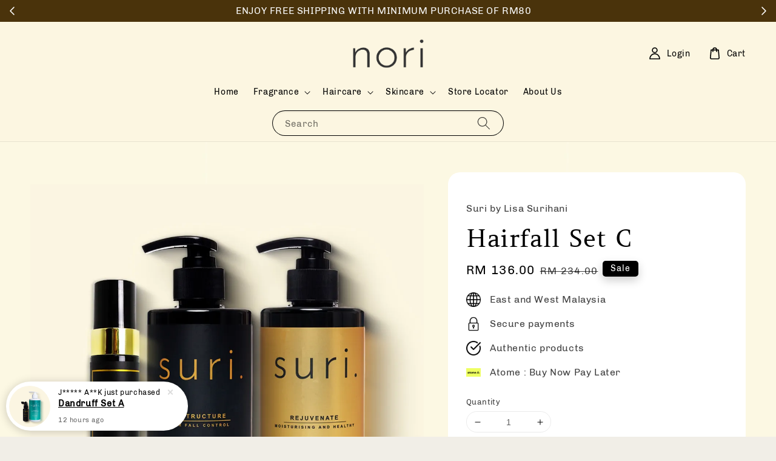

--- FILE ---
content_type: text/html; charset=UTF-8
request_url: https://www.nori.com.my/collections/feature-on-homepage/products/suri-hair-fall-control-treatment-set-2
body_size: 59434
content:
<!doctype html>
<!--[if lt IE 7]><html class="no-js lt-ie9 lt-ie8 lt-ie7" lang="en"> <![endif]-->
<!--[if IE 7]><html class="no-js lt-ie9 lt-ie8" lang="en"> <![endif]-->
<!--[if IE 8]><html class="no-js lt-ie9" lang="en"> <![endif]-->
<!--[if IE 9 ]><html class="ie9 no-js"> <![endif]-->
<!--[if (gt IE 9)|!(IE)]><!--> <html class="no-js"> <!--<![endif]-->
<head>

  <!-- Basic page needs ================================================== -->
  <meta charset="utf-8">
  <meta http-equiv="X-UA-Compatible" content="IE=edge,chrome=1">

  
  <link rel="icon" href="https://cdn.store-assets.com/s/251247/f/14831591.png" />
  

  <!-- Title and description ================================================== -->
  <title>
  Hairfall Set C &ndash; nori.com.my
  </title>

  
  <meta name="description" content="What you get: 1 x Restructure Hair Fall Control Shampoo 300ml 1 x Rejuvenate Moisturising and Healthy Conditioner 300ml 1 x Revitalise Hair Serum 75ml Suri. Restructure Hair Fall Control Shampoo 300ml Formulated for ageing, lifeless and weak hair whi
">
  

  <!-- Social meta ================================================== -->
  

  <meta property="og:type" content="product">
  <meta property="og:title" content="Hairfall Set C">
  <meta property="og:url" content="https://www.nori.com.my/products/suri-hair-fall-control-treatment-set-2">
  
  <meta property="og:image" content="https://cdn.store-assets.com/s/251247/i/91141100.jpeg">
  <meta property="og:image:secure_url" content="https://cdn.store-assets.com/s/251247/i/91141100.jpeg">
  
  <meta property="og:image" content="https://cdn.store-assets.com/s/251247/i/67972250.png">
  <meta property="og:image:secure_url" content="https://cdn.store-assets.com/s/251247/i/67972250.png">
  
  <meta property="og:price:amount" content="136">
  <meta property="og:price:currency" content="MYR">


<meta property="og:description" content="What you get: 1 x Restructure Hair Fall Control Shampoo 300ml 1 x Rejuvenate Moisturising and Healthy Conditioner 300ml 1 x Revitalise Hair Serum 75ml Suri. Restructure Hair Fall Control Shampoo 300ml Formulated for ageing, lifeless and weak hair whi
">
<meta property="og:site_name" content="nori.com.my">



  <meta name="twitter:card" content="summary">



  <meta name="twitter:site" content="@">


  <meta name="twitter:title" content="Hairfall Set C">
  <meta name="twitter:description" content="What you get:&amp;nbsp;1 x&amp;nbsp;Restructure Hair Fall Control Shampoo 300ml1 x&amp;nbsp;Rejuvenate Moisturising and Healthy Conditioner&amp;nbsp;300ml1 x &amp;nbsp;Revitalise Hair Serum 75mlSuri. Restructure Hair Fal">
  <meta name="twitter:image" content="">
  <meta name="twitter:image:width" content="480">
  <meta name="twitter:image:height" content="480">




  <!-- Helpers ================================================== -->
  <link rel="canonical" href="https://www.nori.com.my/products/suri-hair-fall-control-treatment-set-2">
  <meta name="viewport" content="width=device-width,initial-scale=1,maximum-scale=1">
  <meta name="theme-color" content="#000000">
  
  <script src="//ajax.googleapis.com/ajax/libs/jquery/1.11.0/jquery.min.js" type="text/javascript" ></script>
  
  <!-- Header hook for plugins ================================================== -->
  
<!-- ScriptTags -->
<script>window.__st={'p': 'product', 'cid': ''};</script><script src='/assets/events.js'></script><script>(function(){function asyncLoad(){var urls=['/assets/facebook-pixel.js?v=1.1.1669860959','/assets/traffic.js?v=1','https://apps.easystore.co/sales-pop/script.js?shop=nori.easy.co','https://apps.easystore.co/google-analytics/script.js?shop=nori.easy.co','https://apps.easystore.co/google-analytics-4/script.js?shop=nori.easy.co','https://apps.easystore.co/hotjar/script.js?shop=nori.easy.co&t=1752054084','https://chimpstatic.com/mcjs-connected/js/users/6db777a9ed8a20cdf3b457723/fc072f0ebecff5b09d0928c84.js','https://smartarget.online/loader.js?type=int&u=f6cf4c864794ea6e890a35db28f2cc23cf485568&source=easystore_whatsapp'];for(var i=0;i<urls.length;i++){var s=document.createElement('script');s.type='text/javascript';s.async=true;s.src=urls[i];var x=document.getElementsByTagName('script')[0];x.parentNode.insertBefore(s, x);}}window.attachEvent ? window.attachEvent('onload', asyncLoad) : window.addEventListener('load', asyncLoad, false);})();</script>
<!-- /ScriptTags -->

  
  
  <script src="https://store-themes.easystore.co/251247/themes/282847/assets/global.js?t=1765953772" defer="defer"></script>

  
  
  <script>
  (function(i,s,o,g,r,a,m){i['GoogleAnalyticsObject']=r;i[r]=i[r]||function(){
  (i[r].q=i[r].q||[]).push(arguments)},i[r].l=1*new Date();a=s.createElement(o),
  m=s.getElementsByTagName(o)[0];a.async=1;a.src=g;m.parentNode.insertBefore(a,m)
  })(window,document,'script','https://www.google-analytics.com/analytics.js','ga');

  ga('create', '', 'auto','myTracker');
  ga('myTracker.send', 'pageview');

  </script>
  
  <script src="/assets/storefront.js?id=914286bfa5e6419c67d1" type="text/javascript" ></script>
  

  <!-- CSS ================================================== -->
  <style>
      @font-face {
        font-family: 'Chivo';
        font-style: normal;
        font-weight: regular;
        src: local('Chivo regular'), local('Chivo-regular'), url(https://fonts.gstatic.com/s/chivo/v12/va9I4kzIxd1KFoBvS-J3kbDP.ttf) format('truetype');
      }

      @font-face {
        font-family: 'Amethysta';
        font-style: normal;
        font-weight: regular;
        src: local('Amethysta regular'), local('Amethysta-regular'), url(https://fonts.gstatic.com/s/amethysta/v9/rP2Fp2K15kgb_F3ibfWIGDWCBl0O8Q.ttf) format('truetype');
      }

      :root {
        --font-body-family: 'Chivo', sans-serif;
        --font-body-style: normal;
        --font-body-weight: 500;

        --font-heading-family: 'Amethysta', serif;
        --font-heading-style: normal;
        --font-heading-weight: 400;

        --color-heading-text: 0,0,0;
        --color-base-text: 0,0,0;
        --color-base-background-1: 241,238,231;
        --color-base-background-2: 241,238,231;
        
        --color-base-solid-button-labels: 255,255,255;
        --color-base-outline-button-labels: 57,67,104;
        
        --color-base-accent-1: 0,0,0;
        --color-base-accent-2: 0,0,0;
        --payment-terms-background-color: 241,238,231;

        --gradient-base-background-1: 241,238,231;
        --gradient-base-background-2: 241,238,231;
        --gradient-base-accent-1: 0,0,0;
        --gradient-base-accent-2: 0,0,0;

        --page-width: 145rem;
      }

      *,
      *::before,
      *::after {
        box-sizing: inherit;
      }

      html {
        box-sizing: border-box;
        font-size: 62.5%;
        height: 100%;
      }

      body {
        display: grid;
        grid-template-rows: auto auto 1fr auto;
        grid-template-columns: 100%;
        min-height: 100%;
        margin: 0;
        font-size: 1.5rem;
        letter-spacing: 0.06rem;
        line-height: 1.8;
        font-family: var(--font-body-family);
        font-style: var(--font-body-style);
        font-weight: var(--font-body-weight);
        
        background-image: url('https://cdn.store-assets.com/s/251247/f/14694395.jpg');
        background-position: top center;
        
        
      }

      @media screen and (min-width: 750px) {
        body {
          font-size: 1.6rem;
        }
      }
   </style>
  
  <link href="https://store-themes.easystore.co/251247/themes/282847/assets/base.css?t=1765953772" rel="stylesheet" type="text/css" media="screen" />

  
  
<!-- Snippet:global/head: InvolveAsia -->
<script type="text/javascript" src="https://apps.easystore.co/involve-asia/nori.easy.co/script.js" ></script>
<!-- /Snippet -->

<!-- Snippet:global/head: Intercom -->
<meta name="intercom" content="intercom" />
<!-- /Snippet -->

<!-- Snippet:global/head: OnVoard Product Recommender -->
<script>
  (function() {
    window.OnVoard = window.OnVoard || function() {
      (window.OnVoard.q = window.OnVoard.q || []).push(arguments);
    };
    var script = document.createElement("script");
    var parent = document.getElementsByTagName("script")[0].parentNode;
    script.async = 1;

    
    script.src = "https://scripts.onvoard.com/apps/loader.js";
    
    parent.appendChild(script);
  })();
</script>


<script>

var ovData = {};
ovData["ecommerce_platform"] = "easystore";
ovData["account_id"] = "acct_19939zey3htaynr";


  ovData["template"] = "product";
  ovData["cart"] = {"item_count":0,"total_price":0,"announcements":[]};
  ovData["product"] = {"id":8514772,"handle":"suri-hair-fall-control-treatment-set-2","name":"Hairfall Set C","title":"Hairfall Set C","url":"\/products\/suri-hair-fall-control-treatment-set-2","price":136,"price_min":"136.0","price_max":"136.0","price_varies":false,"compare_at_price":234,"compare_at_price_min":"234.0","compare_at_price_max":"234.0","compare_at_price_varies":false,"available":true,"options_with_values":[],"options_by_name":[],"options":["Title"],"has_only_default_variant":true,"sole_variant_id":38645969,"variants":[{"id":38645969,"title":"Default Title","sku":"20271594","taxable":false,"barcode":"","available":true,"inventory_quantity":304,"featured_image":{"id":91141100,"alt":"Hairfall Set C","img_url":"https:\/\/cdn.store-assets.com\/s\/251247\/i\/91141100.jpeg","src":"https:\/\/cdn.store-assets.com\/s\/251247\/i\/91141100.jpeg","height":1080,"width":1080,"position":1,"type":"Images"},"price":13600,"compare_at_price":23400,"is_enabled":true,"options":["Default Title"],"option1":"Default Title","option2":null,"option3":null,"points":null}],"selected_variant":{"id":38645969,"title":"Default Title","sku":"20271594","taxable":false,"barcode":"","available":true,"inventory_quantity":304,"featured_image":{"id":91141100,"alt":"Hairfall Set C","img_url":"https:\/\/cdn.store-assets.com\/s\/251247\/i\/91141100.jpeg","src":"https:\/\/cdn.store-assets.com\/s\/251247\/i\/91141100.jpeg","height":1080,"width":1080,"position":1,"type":"Images"},"price":13600,"compare_at_price":23400,"is_enabled":true,"options":["Default Title"],"option1":"Default Title","option2":null,"option3":null,"points":null},"first_available_variant":{"id":38645969,"title":"Default Title","sku":"20271594","taxable":false,"barcode":"","available":true,"inventory_quantity":304,"featured_image":{"id":91141100,"alt":"Hairfall Set C","img_url":"https:\/\/cdn.store-assets.com\/s\/251247\/i\/91141100.jpeg","src":"https:\/\/cdn.store-assets.com\/s\/251247\/i\/91141100.jpeg","height":1080,"width":1080,"position":1,"type":"Images"},"price":13600,"compare_at_price":23400,"is_enabled":true,"options":["Default Title"],"option1":"Default Title","option2":null,"option3":null,"points":null},"selected_or_first_available_variant":{"id":38645969,"title":"Default Title","sku":"20271594","taxable":false,"barcode":"","available":true,"inventory_quantity":304,"featured_image":{"id":91141100,"alt":"Hairfall Set C","img_url":"https:\/\/cdn.store-assets.com\/s\/251247\/i\/91141100.jpeg","src":"https:\/\/cdn.store-assets.com\/s\/251247\/i\/91141100.jpeg","height":1080,"width":1080,"position":1,"type":"Images"},"price":13600,"compare_at_price":23400,"is_enabled":true,"options":["Default Title"],"option1":"Default Title","option2":null,"option3":null,"points":null},"img_url":"https:\/\/cdn.store-assets.com\/s\/251247\/i\/91141100.jpeg","featured_image":{"id":91141100,"alt":"Hairfall Set C","img_url":"https:\/\/cdn.store-assets.com\/s\/251247\/i\/91141100.jpeg","src":"https:\/\/cdn.store-assets.com\/s\/251247\/i\/91141100.jpeg","height":1080,"width":1080,"position":1,"type":"Images"},"secondary_image":{"id":67972250,"alt":"54230963","img_url":"https:\/\/cdn.store-assets.com\/s\/251247\/i\/67972250.png","src":"https:\/\/cdn.store-assets.com\/s\/251247\/i\/67972250.png","height":2400,"width":2400,"position":2,"type":"Images"},"images":[{"id":91141100,"alt":"Hairfall Set C","img_url":"https:\/\/cdn.store-assets.com\/s\/251247\/i\/91141100.jpeg","src":"https:\/\/cdn.store-assets.com\/s\/251247\/i\/91141100.jpeg","height":1080,"width":1080,"position":1,"type":"Images"},{"id":67972250,"alt":"54230963","img_url":"https:\/\/cdn.store-assets.com\/s\/251247\/i\/67972250.png","src":"https:\/\/cdn.store-assets.com\/s\/251247\/i\/67972250.png","height":2400,"width":2400,"position":2,"type":"Images"}],"media":[{"id":91141100,"alt":"Hairfall Set C","img_url":"https:\/\/cdn.store-assets.com\/s\/251247\/i\/91141100.jpeg","src":"https:\/\/cdn.store-assets.com\/s\/251247\/i\/91141100.jpeg","height":1080,"width":1080,"position":1,"type":"Images"},{"id":67972250,"alt":"54230963","img_url":"https:\/\/cdn.store-assets.com\/s\/251247\/i\/67972250.png","src":"https:\/\/cdn.store-assets.com\/s\/251247\/i\/67972250.png","height":2400,"width":2400,"position":2,"type":"Images"}],"featured_media":{"id":91141100,"alt":"Hairfall Set C","img_url":"https:\/\/cdn.store-assets.com\/s\/251247\/i\/91141100.jpeg","src":"https:\/\/cdn.store-assets.com\/s\/251247\/i\/91141100.jpeg","height":1080,"width":1080,"position":1,"type":"Images"},"metafields":[],"expires":null,"published_at":"2023-05-26T09:50:00.000+08:00","created_at":"2022-10-25T11:42:01.000+08:00","is_wishlisted":null,"content":"<link href='\/assets\/css\/froala_style.min.css' rel='stylesheet' type='text\/css'\/><div class='fr-view'><p id=\"isPasted\">What you get:&nbsp;<br><strong><br>1 x&nbsp;Restructure Hair Fall Control Shampoo 300ml<br>1 x&nbsp;Rejuvenate Moisturising and Healthy Conditioner&nbsp;300ml<br>1 x &nbsp;Revitalise Hair Serum 75ml<\/strong><\/p><hr><p><strong><br>Suri. Restructure Hair Fall Control Shampoo 300ml<\/strong><\/p><p>Formulated for aging, lifeless and weak hair which may lead to hair fall. Apple stem cell together with Citrus Medica Limonum (Lemon) Fruit Extract and Saccharum Officinarum (Sugar Cane) Extract helps to strengthen hair from root to end, reduce falling and breaking strands and clear the follicles of excessive buildup of dead cells, allowing more room for thicker hair growth.&nbsp;<\/p><p>Features:&nbsp;<\/p><p>\u221a Gently cleanses the hair and scalp<\/p><p>&nbsp;\u221a Helps to strengthen and condition the hair.&nbsp;<\/p><p>\u221a Improve follicle health and reduce hair loss.&nbsp;<\/p><p>\u221a Makes hair healthy and shiny.&nbsp;<\/p><p>\u221a Leaves hair manageable, smooth and soft<br><br><span style=\"font-size: 11px;\">Shampoo ingredients :&nbsp;<br>Water, Disodium Laureth Sulfosuccinate, Ammonium Laureth Sulfate, Cocamidopropyl Betaine, Cetrimonium Chloride, Glycerin, Polyquaternium-47, Fragrance, Malus Domestica Fruit Cell Culture Extract, Xanthan Gum, Lecithin, Acrylates\/C10-30 Alkyl Acrylate Crosspolymer, Guar Hydroxypropyltrimonium Chloride, Polyquaternium-10, Betaine, Camelia Sinensis Leaf Extract, Citrus Media Limonum (Lemon) Fruit Extract, Hexylene Glycol, Pyrus Malus (Apple) Fruit Extract, Hexapeptide-11, Saccharum Officinarum (Sugar cane) Extract, Hydrolyzed Vegetable Protein PG-Propyl Silanetriol, Panthenol, Disodium EDTA, Mica, Titanium Dioxide, Phenoxyethanol, Methylchloroisothiazolinone, Methylisothiazolinone<\/span><\/p><hr><p><strong>Suri. Rejuvenate Moisturising and Healthy Conditioner 300ml<\/strong><\/p><p>Formulated with a selected blend of moisturizing and conditioning ingredients to revitalize dull hair and protect the hair\u2019s natural properties. Besides providing all day moisturizing effect it also strengthens the hair follicle connection while making the hair more manageable, soft, healthy, shiny, and luster.&nbsp;<\/p><p>Using an apple stem cell helps to rejuvenate the hair from root to tip. Unlike any other conditioner, this rejuvenated hair conditioner is formulated free from silicones and paraben which is suitable for all hair types that can use daily and is excellent in detangling and antistatic properties.&nbsp;<\/p><p>Features:&nbsp;<\/p><p>\u221aNourishes and strengthens the hair&nbsp;<\/p><p>\u221aMakes hair easy to manage&nbsp;<\/p><p>\u221aLeaves hair soft, smooth and shiny&nbsp;<\/p><p>\u221aParaben free&nbsp;<\/p><p>\u221aSilicones free&nbsp;<\/p><p>Directions of use: After shampooing, massage conditioner throughout the hair especially the ends. Leave on for about 1-3 minutes, then rinse thoroughly. Use daily<br><span style=\"font-size: 11px;\"><br>Conditioner ingredients:<br>Water, Cetearyl Olivate, Sorbitan Olivate, Cetrimonium Chloride, Glycerin, Behentrimonium Chloride, PPG 3 Benzyl Ether Myristate, Cetearyl Alcohol, Quaternium-91, Cetrimonium Methosulfate, Fragrance, Malus Domestica Fruit Cell Culture Extract, Xanthan Gum, Lecithin, Panthenol, Polyquaternium 10, Saccharum Officinarum (Sugar Cane) Extract, Citrus Medica Limonum (Lemon) Fruit Extract, Betaine, Hexylene Glycol, Pyrus Malus (Apple) Fruit Extract, Camelia Sinensis Leaf Extract, Hexapeptide-11, Disodium EDTA, Phenoxyethanol, Methylchloroisothiazolinone, Methylisothiazolinone<\/span><br><br><\/p><hr><p id=\"isPasted\"><strong>Suri. Revitalise Hair Serum 75ml<\/strong><\/p><p>Descriptions:&nbsp;<\/p><p>Brushing, styling, coloring, and highlighting can make the hair get frizzy and dull looking. The special blend of ingredients helps to protect hair from dryness, damage controls the frizz bringing back the shine. Promises an all-day moisturizing and softening effect to revitalize dull hair. This serum leaves hair glossy, shiny, and tangled-free just with a small amount.<\/p><p>Features:&nbsp;<\/p><p>\u221a Makes hair smoother and shinier<\/p><p>\u221a Nourish, hydrate, and revive the hair<br> \u221aPrevents dry, brittle, and frizzy hair&nbsp;<\/p><p>\u221a Prevent split ends and hair breakage<\/p><p>\u221a Helps to improve hair texture<\/p><p>\u221a Paraben free<br><br><\/p><p id=\"isPasted\">Directions of use:&nbsp;<\/p><p>Apply to towel-dried or dry hair. Dispense a coin-size amount into the palm and distribute evenly throughout the hair. Avoid applying directly to roots. Do not rinse off.<\/p><\/div>","description":"<link href='\/assets\/css\/froala_style.min.css' rel='stylesheet' type='text\/css'\/><div class='fr-view'><p id=\"isPasted\">What you get:&nbsp;<br><strong><br>1 x&nbsp;Restructure Hair Fall Control Shampoo 300ml<br>1 x&nbsp;Rejuvenate Moisturising and Healthy Conditioner&nbsp;300ml<br>1 x &nbsp;Revitalise Hair Serum 75ml<\/strong><\/p><hr><p><strong><br>Suri. Restructure Hair Fall Control Shampoo 300ml<\/strong><\/p><p>Formulated for aging, lifeless and weak hair which may lead to hair fall. Apple stem cell together with Citrus Medica Limonum (Lemon) Fruit Extract and Saccharum Officinarum (Sugar Cane) Extract helps to strengthen hair from root to end, reduce falling and breaking strands and clear the follicles of excessive buildup of dead cells, allowing more room for thicker hair growth.&nbsp;<\/p><p>Features:&nbsp;<\/p><p>\u221a Gently cleanses the hair and scalp<\/p><p>&nbsp;\u221a Helps to strengthen and condition the hair.&nbsp;<\/p><p>\u221a Improve follicle health and reduce hair loss.&nbsp;<\/p><p>\u221a Makes hair healthy and shiny.&nbsp;<\/p><p>\u221a Leaves hair manageable, smooth and soft<br><br><span style=\"font-size: 11px;\">Shampoo ingredients :&nbsp;<br>Water, Disodium Laureth Sulfosuccinate, Ammonium Laureth Sulfate, Cocamidopropyl Betaine, Cetrimonium Chloride, Glycerin, Polyquaternium-47, Fragrance, Malus Domestica Fruit Cell Culture Extract, Xanthan Gum, Lecithin, Acrylates\/C10-30 Alkyl Acrylate Crosspolymer, Guar Hydroxypropyltrimonium Chloride, Polyquaternium-10, Betaine, Camelia Sinensis Leaf Extract, Citrus Media Limonum (Lemon) Fruit Extract, Hexylene Glycol, Pyrus Malus (Apple) Fruit Extract, Hexapeptide-11, Saccharum Officinarum (Sugar cane) Extract, Hydrolyzed Vegetable Protein PG-Propyl Silanetriol, Panthenol, Disodium EDTA, Mica, Titanium Dioxide, Phenoxyethanol, Methylchloroisothiazolinone, Methylisothiazolinone<\/span><\/p><hr><p><strong>Suri. Rejuvenate Moisturising and Healthy Conditioner 300ml<\/strong><\/p><p>Formulated with a selected blend of moisturizing and conditioning ingredients to revitalize dull hair and protect the hair\u2019s natural properties. Besides providing all day moisturizing effect it also strengthens the hair follicle connection while making the hair more manageable, soft, healthy, shiny, and luster.&nbsp;<\/p><p>Using an apple stem cell helps to rejuvenate the hair from root to tip. Unlike any other conditioner, this rejuvenated hair conditioner is formulated free from silicones and paraben which is suitable for all hair types that can use daily and is excellent in detangling and antistatic properties.&nbsp;<\/p><p>Features:&nbsp;<\/p><p>\u221aNourishes and strengthens the hair&nbsp;<\/p><p>\u221aMakes hair easy to manage&nbsp;<\/p><p>\u221aLeaves hair soft, smooth and shiny&nbsp;<\/p><p>\u221aParaben free&nbsp;<\/p><p>\u221aSilicones free&nbsp;<\/p><p>Directions of use: After shampooing, massage conditioner throughout the hair especially the ends. Leave on for about 1-3 minutes, then rinse thoroughly. Use daily<br><span style=\"font-size: 11px;\"><br>Conditioner ingredients:<br>Water, Cetearyl Olivate, Sorbitan Olivate, Cetrimonium Chloride, Glycerin, Behentrimonium Chloride, PPG 3 Benzyl Ether Myristate, Cetearyl Alcohol, Quaternium-91, Cetrimonium Methosulfate, Fragrance, Malus Domestica Fruit Cell Culture Extract, Xanthan Gum, Lecithin, Panthenol, Polyquaternium 10, Saccharum Officinarum (Sugar Cane) Extract, Citrus Medica Limonum (Lemon) Fruit Extract, Betaine, Hexylene Glycol, Pyrus Malus (Apple) Fruit Extract, Camelia Sinensis Leaf Extract, Hexapeptide-11, Disodium EDTA, Phenoxyethanol, Methylchloroisothiazolinone, Methylisothiazolinone<\/span><br><br><\/p><hr><p id=\"isPasted\"><strong>Suri. Revitalise Hair Serum 75ml<\/strong><\/p><p>Descriptions:&nbsp;<\/p><p>Brushing, styling, coloring, and highlighting can make the hair get frizzy and dull looking. The special blend of ingredients helps to protect hair from dryness, damage controls the frizz bringing back the shine. Promises an all-day moisturizing and softening effect to revitalize dull hair. This serum leaves hair glossy, shiny, and tangled-free just with a small amount.<\/p><p>Features:&nbsp;<\/p><p>\u221a Makes hair smoother and shinier<\/p><p>\u221a Nourish, hydrate, and revive the hair<br> \u221aPrevents dry, brittle, and frizzy hair&nbsp;<\/p><p>\u221a Prevent split ends and hair breakage<\/p><p>\u221a Helps to improve hair texture<\/p><p>\u221a Paraben free<br><br><\/p><p id=\"isPasted\">Directions of use:&nbsp;<\/p><p>Apply to towel-dried or dry hair. Dispense a coin-size amount into the palm and distribute evenly throughout the hair. Avoid applying directly to roots. Do not rinse off.<\/p><\/div>","meta_description":"What you get: 1 x Restructure Hair Fall Control Shampoo 300ml 1 x Rejuvenate Moisturising and Healthy Conditioner 300ml 1 x Revitalise Hair Serum 75ml Suri. Restructure Hair Fall Control Shampoo 300ml Formulated for ageing, lifeless and weak hair whi\r\n","brands":["Suri by Lisa Surihani"],"tags":["#suribylisasurihani","#surihaircare","#NoriOfficial","#haircare"],"vendor":null,"collections":[{"handle":"feature-on-homepage","title":"Feature on homepage"},{"handle":"haircare","title":"Haircare"},{"handle":"all-product-1","title":"All Products"},{"handle":"suri-hairfall","title":"Suri Hairfall"}],"view_history":{"product_id":8514772,"viewed_at":"2025-12-22T03:20:11.874+08:00"},"promotions":[]};
  ovData["shop"] = {};
  ovData["customer"] = {};

  
    ovData["shop"] = {
      "currency": "MYR",
      "domain": "www.nori.com.my",
      "url": "https://www.nori.com.my",
      "money_format": "<span class=money data-ori-price='{{amount}}'>RM {{amount}} </span>",
    };
  

  

  window.OnVoardData = ovData;
</script>

<!-- /Snippet -->

<!-- Snippet:global/head: Insert Code -->

<!--TikTok -->
<script>
!function (w, d, t) {
  w.TiktokAnalyticsObject=t;var ttq=w[t]=w[t]||[];ttq.methods=["page","track","identify","instances","debug","on","off","once","ready","alias","group","enableCookie","disableCookie"],ttq.setAndDefer=function(t,e){t[e]=function(){t.push([e].concat(Array.prototype.slice.call(arguments,0)))}};for(var i=0;i<ttq.methods.length;i++)ttq.setAndDefer(ttq,ttq.methods[i]);ttq.instance=function(t){for(var e=ttq._i[t]||[],n=0;n<ttq.methods.length;n++)ttq.setAndDefer(e,ttq.methods[n]);return e},ttq.load=function(e,n){var i="https://analytics.tiktok.com/i18n/pixel/events.js";ttq._i=ttq._i||{},ttq._i[e]=[],ttq._i[e]._u=i,ttq._t=ttq._t||{},ttq._t[e]=+new Date,ttq._o=ttq._o||{},ttq._o[e]=n||{};var o=document.createElement("script");o.type="text/javascript",o.async=!0,o.src=i+"?sdkid="+e+"&lib="+t;var a=document.getElementsByTagName("script")[0];a.parentNode.insertBefore(o,a)};

  ttq.load('CD03UM3C77U53J7CIR9G');
  ttq.page();
}(window, document, 'ttq');
</script>
<!--Nori Jolie's Facebook Pixel -->
<!-- Meta Pixel Code -->
<script>
  !function(f,b,e,v,n,t,s)
  {if(f.fbq)return;n=f.fbq=function(){n.callMethod?
  n.callMethod.apply(n,arguments):n.queue.push(arguments)};
  if(!f._fbq)f._fbq=n;n.push=n;n.loaded=!0;n.version='2.0';
  n.queue=[];t=b.createElement(e);t.async=!0;
  t.src=v;s=b.getElementsByTagName(e)[0];
  s.parentNode.insertBefore(t,s)}(window, document,'script',
  'https://connect.facebook.net/en_US/fbevents.js');
  fbq('init', '1171022940276880');
  fbq('track', 'PageView');
</script>
<noscript><img height="1" width="1" style="display:none"
  src="https://www.facebook.com/tr?id=1171022940276880&ev=PageView&noscript=1"
/></noscript>
<!-- End Meta Pixel Code -->
<!--Microsoft Clarity -->
<script type="text/javascript">
    (function(c,l,a,r,i,t,y){
        c[a]=c[a]||function(){(c[a].q=c[a].q||[]).push(arguments)};
        t=l.createElement(r);t.async=1;t.src="https://www.clarity.ms/tag/"+i;
        y=l.getElementsByTagName(r)[0];y.parentNode.insertBefore(t,y);
    })(window, document, "clarity", "script", "snyzvmbc69");
</script>
<!-- /Snippet -->


  <script>document.documentElement.className = document.documentElement.className.replace('no-js', 'js');</script>
</head>

<body id="hairfall-set-c" class="template-product" >
	
  
<!-- Snippet:global/body_start: Announcement Bar -->
<link rel="stylesheet" href="https://apps.easystore.co/assets/css/annoucement-bar/slider.css?v1.01">

<input type="hidden" id="total_announcement_left" name="total_announcement_left" value="2">
<input type="hidden" id="locale" name="locale" value="en_US">

<slider-announcement-bar-app id="announcement-bar" name="announcement-bar" style="
    border: unset;
    padding: 4px 0px;
    margin: 0px;
    z-index:2999;
    background:rgb(74, 51, 11);
    color:rgb(248, 248, 248);
    position: -webkit-sticky; position: sticky; top: 0;
">

  <div style="
    display: flex;
    justify-content: space-between;
    align-items: center;
    padding: 0px 0px;
    border-top: 0px;
    border-bottom: 0px;
    border-color: transparent;
  ">
    <div style="height: 24px;">
            <a id="previous-announcement-bar-button" class="announcement-bar-direction-button" type="button" name="previous" style="height: 24px;">
        <svg xmlns="http://www.w3.org/2000/svg" class="icon icon-tabler icon-tabler-chevron-left" width="24" height="24" viewBox="0 0 24 24" stroke-width="1.5" stroke="white" fill="none" stroke-linecap="round" stroke-linejoin="round">
          <path stroke="none" d="M0 0h24v24H0z" fill="none" />
          <polyline points="15 6 9 12 15 18" />
        </svg>
      </a>
          </div>

    <ul style="flex-grow: 2; margin: 0px;">
            <li id="announcement_bar_0" style="
          display: flex;
          justify-content: center;
          align-items: center;
          flex-wrap: wrap;
          margin: 0px;
          width: 100%;
          word-wrap: break-word;
        ">
        ENJOY FREE SHIPPING WITH MINIMUM PURCHASE OF RM80
                        <input type="hidden" id="expired_at_0" name="expired_at_0" value="2023-03-21 12:00">
      </li>
            <li id="announcement_bar_1" style="
          display: flex;
          justify-content: center;
          align-items: center;
          flex-wrap: wrap;
          margin: 0px;
          width: 100%;
          word-wrap: break-word;
        ">
        SPECIAL 20% OFF : LEBIH MURAH DARI TIKTOK &amp; SHOPEE!
                        <input type="hidden" id="expired_at_1" name="expired_at_1" value="2025-11-21 00:00">
      </li>
          </ul>

    <div style="display: flex;">
            <a id="next-announcement-bar-button" class="announcement-bar-direction-button" type="button" name="next" style="height: 24px;">
        <svg xmlns="http://www.w3.org/2000/svg" class="icon icon-tabler icon-tabler-chevron-right" width="24" height="24" viewBox="0 0 24 24" stroke-width="1.5" stroke="white" fill="none" stroke-linecap="round" stroke-linejoin="round">
          <path stroke="none" d="M0 0h24v24H0z" fill="none" />
          <polyline points="9 6 15 12 9 18" />
        </svg>
      </a>
                </div>
  </div>


</slider-announcement-bar-app>

<script>
  $(function() {
    var is_top_enabled =  1;

    const loadScript = function(url, callback) {
      const script = document.createElement("script");
      script.type = "text/javascript";
      // If the browser is Internet Explorer.
      if (script.readyState) {
        script.onreadystatechange = function() {
          if (script.readyState == "loaded" || script.readyState == "complete") {
            script.onreadystatechange = null;
            callback();
          }
        };
        // For any other browser.
      } else {
        script.onload = function() {
          callback();
        };
      }
      script.src = url;
      document.getElementsByTagName("head")[0].appendChild(script);
    };

    const announcementBarAppJS = function($) {

      $('#announcement-close-button').on('click', function() {
        $('#announcement-bar, #announcement-bar-top').hide();
        $('#easystore-section-header, .sticky-topbar').css('top', '');
      });
    }

    if (typeof jQuery === 'undefined') {
      loadScript('//ajax.googleapis.com/ajax/libs/jquery/1.11.2/jquery.min.js', function() {
        jQuery = jQuery.noConflict(true);
        announcementBarAppJS(jQuery);
      });
    } else {
      announcementBarAppJS(jQuery);
    }


    
    if(is_top_enabled){
      // Prevent announcement bar block header
      setTimeout(()=>{
        $('#easystore-section-header, .sticky-topbar').css('top', $('#announcement-bar').height()+'px');
      }, 2000);
    }
  });

  setInterval(function() {
    const total_announcement = "2"
    var total_announcement_left = $("#total_announcement_left").val();

    for (let i = 0; i <= total_announcement; i++) {
      const startDate = new Date();
      const endDateStr = $("#expired_at_" + i).val();
      const endDate = endDateStr == undefined ? new Date() : new Date(endDateStr.replace(/-/g, "/"));
      const seconds = (endDate.getTime() - startDate.getTime()) / 1000;

      const days = parseInt(seconds / 86400);
      const hours = parseInt((seconds % 86400) / 3600);
      const mins = parseInt((seconds % 86400 % 3600) / 60);
      const secs = parseInt((seconds % 86400 % 3600) % 60);

      // use to translate countdown unit
      // (translate based on the preferred language when save announcement bar setting)
      String.prototype.translate = function() {
        try {
          if ($("#locale").val() == "zh_TW") {
            if (this.toString() === 'day') {
              return "天";
            }
            if (this.toString() === 'hour') {
              return "小時";
            }
            if (this.toString() === 'min') {
              return "分鐘";
            }
            if (this.toString() === 'sec') {
              return "秒";
            }
          } else {
            if (this.toString() === 'day') {
              if (days > 0) {
                return "Days";
              } else {
                return "Day";
              }
            } else if (this.toString() === 'hour') {
              if (hours > 0) {
                return "Hours";
              } else {
                return "Hour";
              }
            } else if (this.toString() === 'min') {
              if (mins > 0) {
                return "Mins";
              } else {
                return "Min";
              }
            } else if (this.toString() === 'sec') {
              if (secs > 0) {
                return "Secs";
              } else {
                return "Sec";
              }
            }
          }
        } catch (error) {
          console.log("Some errors heres", error);
        }
      };

      const announcementBar_countdown = document.getElementById("announcementBar_countdown_" + i);
      if (announcementBar_countdown && seconds > 0) {

        $(announcementBar_countdown).show()
        announcementBar_countdown.innerHTML = `
          <div>
            ${days} <small>${'day'.translate()}</small>
          </div>
          <div>
            ${hours} <small>${'hour'.translate()}</small>
          </div>
          <div>
            ${mins} <small>${'min'.translate()}</small>
          </div>
          <div>
            ${secs} <small>${'sec'.translate()}</small>
          </div>
        `;


      } else if (announcementBar_countdown && seconds <= 0) {
        $("#announcement_bar_" + i).remove();
        total_announcement_left = total_announcement_left - 1;
        $("#total_announcement_left").val(total_announcement_left);
      }
    }

    showOrHide(total_announcement_left);
  }, 1000);


  function showOrHide(total_announcement_left) {
    if (total_announcement_left <= 1) {
      $("#previous-announcement-bar-button,#next-announcement-bar-button").hide();
    } else {
      $("#previous-announcement-bar-button,#next-announcement-bar-button").show();
    }

    if (total_announcement_left == 0) {
      $("#announcement-close-button").hide();
      $("#announcement-bar").hide();
      $('#announcement-bar-top').hide();
      $('#easystore-section-header, .sticky-topbar').css('top', '');
    }
  };

  let annoucementBarAutoMoveInterval = '';
  class AnnouncementBarAppSlider extends HTMLElement {
    constructor() {
      super();
      this.slider = this.querySelector('ul');
      this.sliderItems = this.querySelectorAll('li');
      this.prevButton = this.querySelector('a[name="previous"]');
      this.nextButton = this.querySelector('a[name="next"]');

      if (!this.slider || !this.nextButton) return;

      const resizeObserver = new ResizeObserver(entries => this.initPages());
      resizeObserver.observe(this.slider);

      this.slider.addEventListener('scroll', this.update.bind(this));
      this.prevButton.addEventListener('click', this.onButtonClick.bind(this));
      this.nextButton.addEventListener('click', this.onButtonClick.bind(this));


    }

    initPages() {
      const sliderItemsToShow = Array.from(this.sliderItems).filter(element => element.clientWidth > 0);
      this.sliderLastItem = sliderItemsToShow[sliderItemsToShow.length - 1];
      if (sliderItemsToShow.length === 0) return;
      this.slidesPerPage = Math.floor(this.slider.clientWidth / sliderItemsToShow[0].clientWidth);
      this.totalPages = sliderItemsToShow.length - this.slidesPerPage + 1;
      this.update();
      let self = this
      var total_announcement_left = $("#total_announcement_left").val();
      annoucementBarAutoMoveInterval = setInterval(function() {
        if (total_announcement_left > 1) {
          self.moveSlide('next')
        }
      }, 5000)
    }

    update() {
      this.currentPage = Math.round(this.slider.scrollLeft / this.sliderLastItem.clientWidth) + 1;
    }

    onButtonClick(event) {
      event.preventDefault();
      let self = this;
      self.moveSlide(event.currentTarget.name);
    }


    moveSlide(move_to) {

      clearInterval(annoucementBarAutoMoveInterval);
      let self = this;
      annoucementBarAutoMoveInterval = setInterval(function() {
        self.moveSlide('next');
      }, 5000)

      if (move_to === 'previous' && this.currentPage === 1) {
        this.slider.scrollTo({
          left: this.sliderLastItem.clientWidth * (this.totalPages - 1)
        });
      } else if (move_to === 'next' && this.currentPage === this.totalPages) {
        this.slider.scrollTo({
          left: 0
        });
      } else {
        const slideScrollPosition = move_to === 'next' ? this.slider.scrollLeft + this.sliderLastItem
          .clientWidth : this.slider.scrollLeft - this.sliderLastItem.clientWidth;
        this.slider.scrollTo({
          left: slideScrollPosition
        });
      }
    }

  }

  customElements.define('slider-announcement-bar-app', AnnouncementBarAppSlider);
</script>

<!-- /Snippet -->

<!-- Snippet:global/body_start: Easy Pop Up -->
<style>
  .easy_popup-app-style {
    background-position: center;
    vertical-align: middle;
    justify-content: center;
    text-align: center;
    position: absolute;
    top: 50%;
    left: 50%;
    margin-right: -55%;
    transform: translate(-50%, -50%);
    padding: 3em;
  }

  @media  only screen and (max-width: 480px) {
    .easy_popup-app-style {
      background-position: center;
      vertical-align: middle;
      justify-content: center;
      text-align: center;
      padding: 1em;
      position: absolute;
      top: 50%;
      left: 50%;
      margin-right: -50%;
      transform: translate(-50%, -50%)
    }
  }

  .easy_popup-app-modal-window {
    border: 0px solid #E8E8E8;
    border-radius: 5px;
    position: fixed;
    top: 0;
    right: 0;
    bottom: 0;
    left: 0;
    width: 100vw;
    height: 100vh;
    display: flex;
    align-items: center;
    justify-content: center;
    z-index: 100000;
    background-color: rgba(0, 0, 0, 0.45);
  }

  .easy_popup-app-container {
    border: 0px solid #E0E0E0;
    border-radius: 5px;
    height: 350px;
    width: 90%;
    max-width: 520px;
    position: relative;
    display: block;
    background-repeat: no-repeat;
    background-position: center;
  }

  .easy_popup-app-discount-container{
    height: 300px;
    max-width: 600px;
    position: relative;
    display: block;
    background-repeat: no-repeat;
    background-position: center;
  }

  .new_easy_popup-app-container {
    height: 450px;
    width: 90%;
    max-width: 520px;
    margin: auto;
    box-sizing: border-box;
    position: relative;
    display: block;
    overflow: visible;
    background-repeat: no-repeat;
    background-position: center;
    justify-content: center;
    transform-origin: top left;
    border: 0px solid #E8E8E8;
    border-radius: 5px;
    background: white;
    background-size: contain;
  }

  .new_upper_easy_popup-app-container {
    height: 200px;
    max-width: 520px;
    width: 100%;
    border-radius: 5px 5px 0 0;
  }

  .new_lower_easy_popup-app-container {
    width: 100%;
    max-width: 520px;
    position: relative;
    background: white;
    text-align: center;
    display: flex;
    justify-content: center;
    align-items: center;
    border-radius: 0 0 5px 5px;
  }

  @media  only screen and (max-width: 480px) {
    .easy_popup-app-container {
      height: 238px;
    }
  }

  .easy_popup-app-title {
    font-size: 32px;
  }

  @media  only screen and (max-width: 480px) {
    .easy_popup-app-title {
      font-size: 28px !important;
    }
  }

  .easy_popup-app-content {
    font-size: 24px;
    margin-bottom: 10px;
  }

  @media  only screen and (max-width: 480px) {
    .easy_popup-app-content {
      font-size: 20px !important;
      margin-bottom: 10px;
    }
  }

  .easy_popup-app-close {
    position: absolute;
    right: -18px;
    top: -18px;
    width: 31px;
    height: 31px;
    padding: 5px 5px 5px 5px;
    border: 3px solid #E8E8E8;
    border-radius: 50px;
    background-color: #FFFFFF;
    display: block !important;
    box-sizing: border-box;
  }

  .easy_popup-app-close:hover {
    opacity: 1;
  }

  .easy_popup-app-close:before,
  .easy_popup-app-close:after {
    position: absolute;
    left: 11.7px;
    top: 5.5px;
    content: ' ';
    height: 15px;
    width: 2px;
    background-color: #CBCBCB;
  }

  .easy_popup-app-close:before {
    transform: rotate(45deg);
  }

  .easy_popup-app-close:after {
    transform: rotate(-45deg);
  }

  .easy_popup-app-noscroll {
    position: fixed;
    overflow: hidden;
    height: 100%;
    width: 100%;
  }

  .easy_popup-Short {
    width: 200px;
    padding: 5px;
    height: 45px;
    border-radius: 5px;
    border: 0px;
    display: inline-block;
    text-decoration: none;
    padding: 10px 50px;
    margin: 14px;
    box-shadow: 0px 2px 5px rgb(0 0 0 / 15%);
    transition: .4s;
  }

  .easy_popup-Short:hover,
  .easy_popup-Short:focus {
    box-shadow: 0px 2px 5px rgb(0 0 0 / 25%);
    transform: scale(.99);
    opacity: 0.9;
  }

  .easy_popup-Long {
    width: 100%;
    max-width: 300px;
    border: 0;
    border-radius: 5px;
    display: inline-block;
    text-decoration: none;
    margin-top: 14px;
    box-shadow: 0px 2px 5px rgb(0 0 0 / 15%);
    transition: .4s;
    padding: 15px 25px;
    font-weight: bold;
    line-height: 1.1;
  }

  .easy_popup-Long:hover,
  .easy_popup-Long:focus {
    box-shadow: 0px 2px 5px rgb(0 0 0 / 25%);
    transform: scale(.99);
    opacity: 0.9;
  }

  .easy_popup-Border {
    display: inline-block;
    text-decoration: none;
    padding: 10px 52px;
    margin-top: 14px;
    box-shadow: 0px 2px 5px rgb(0 0 0 / 15%);
    border: 2px solid;
    background: none;
    border-radius: 3px;
    transition: .4s;
  }

  .easy_popup-Border:hover,
  .easy_popup-Border:focus {
    box-shadow: 0px 2px 5px rgb(0 0 0 / 25%);
    transform: scale(.99);
    opacity: 0.9;
  }

  .easy_popup-noimage {
    background-color: #FFBC00;
  }

  @media  only screen and (max-width: 360px) {
    .easy_popup-withimage {
      background-image: url("https://s3.dualstack.ap-southeast-1.amazonaws.com/app-assets.easystore.co/apps/405/Classic.jpg");
      background-size: contain;
      vertical-align: middle;
    }
  }

  @media  only screen and (min-width: 361px) {
    .easy_popup-withimage {
      background-image: url("https://s3.dualstack.ap-southeast-1.amazonaws.com/app-assets.easystore.co/apps/405/Classic.jpg");
      background-size: cover;
      vertical-align: middle;
    }
  }

  @media  only screen and (max-width: 360px) {
    .easy_popup-withcustomimage {
      background-image: url(https://s3.ap-southeast-1.amazonaws.com/apps.easystore.co/easy-pop-up/nori.easy.co/images/background.jpg?v=5836);
      background-size: contain;
      vertical-align: middle;
    }
  }

  @media  only screen and (min-width: 361px) {
    .easy_popup-withcustomimage {
      background-image: url(https://s3.ap-southeast-1.amazonaws.com/apps.easystore.co/easy-pop-up/nori.easy.co/images/background.jpg?v=5836);
      background-size: cover;
      vertical-align: middle;
    }
  }

  #copyIcon:hover {
    fill: #D9D9D9;
  }

</style>

<body>

  <div id="modalcontainer" style='display:none'  class="easy_popup-app-modal-window">
    <div class="new_easy_popup-app-container" style="height: auto">
      <div id="popup" class="new_upper_easy_popup-app-container" style="height: auto">
                  <img src="https://s3.ap-southeast-1.amazonaws.com/apps.easystore.co/easy-pop-up/nori.easy.co/images/background.jpg?v=5836.jpg" width="100%">
              </div>
      <div class="new_lower_easy_popup-app-container" style="padding: 20px;">
        <section id="enter_section" style="width: 100%; max-width: 300px;">
          <div>
            <div id="modaltitle" class="easy_popup-app-title" style="margin-bottom: 5px;text-align: center; display: flex; justify-content: center; align-items: center; color: #FCD200;  line-height: 1;">
            .
            </div>
            <div id="modalcontent" class="easy_popup-app-content" style=" text-align: center; display: flex; justify-content: center; align-items: center; color: #FCD200; margin: 5px; padding: 0; line-height: 1.5;">
            ,
            </div>
          </div>
          <div style="text-align: center; display: flex; justify-content: center; align-items: center;">
            <form id="emailForm" action="https://apps.easystore.co/easy-pop-up/proxy/insert-customer" method="post" style="width: 100%;">
              <div style="margin: 20px 0; margin-bottom: 6px;width:100%; max-width: 300px; height: 45px; border: 1px solid #D9D9D9; border-radius: 5px; color: black; font-size: 18px; text-align: left; display: flex; justify-content: left; align-items: center;">
                <svg width="25px" height="25px" viewBox="0 0 24 24" fill="none" xmlns="http://www.w3.org/2000/svg" style="margin: 10px;"><path d="M4 7.00005L10.2 11.65C11.2667 12.45 12.7333 12.45 13.8 11.65L20 7" stroke="#C5C5C5" stroke-width="2" stroke-linecap="round" stroke-linejoin="round"/>
                  <rect x="3" y="5" width="18" height="14" rx="2" stroke="#C5C5C5" stroke-width="2" stroke-linecap="round"/>
                </svg>
                <input id="emailInput" name="emailInput" type="email"  placeholder="youremail@gmail.com" style="margin:0;box-shadow: none;outline: none;width: 100%;max-width: 300px; height: 43px; border: 0px; border-radius: 5px; " required>
              </div>
              <button id="submitButton" class="easy_popup-Long" style="width: 100%;max-width: 300px; margin-top: 0px; color: #FFFFFF; font-size: 17px; background: #495BD5;" >
                Subscribe
              </button>
            </form>
        </section>

        <section id ="discount_code_section"  style="width: 100%; max-width: 300px; display:none;">
            <div style="text-align: center; display: flex; justify-content: center; align-items: center;" >
              <input id="emailInput2"   name="emailInput2" type="email" readonly style="font-size:0px; color: white;border:0px;" hidden>
              <input id="domain"   name="domain"  readonly style="font-size:0px; color: white;border:0px;" hidden >
            </div>
            <div>
              <b style="font-size:28px;margin: 0; padding: 0; line-height: 1;">Enjoy your discount!</b>
              <div style="font-size:16px;margin: 0; padding: 10px; line-height: 1;">You can apply the discount code during checkout</div>
            </div>
            <div style="margin-top:5px;">
              <div style="text-align: center; justify-content: center; align-items: center; display: block;">
                <div style="margin: 5px;  max-width: 300px; height: 45px; border: 1px solid #D9D9D9; border-radius: 5px; color: black; font-size: 18px; text-align: center; display: flex; justify-content: center; align-items: center;">
                <div style="margin:0px;max-width: 300px; height: 45px; border: 0px solid #D9D9D9; border-radius: 0px; color: #ccc; font-size: 18px;text-align: center; display: flex; justify-content: center; align-items: center; ">
                    <div>WLCOME123</div>
                  </div>
                  <svg id="copyIcon" width="25px" height="25px" viewBox="0 0 24 24" fill="none" xmlns="http://www.w3.org/2000/svg" style="cursor: pointer; margin: 10px; text-align: right; display: flex; justify-content: right; align-items: center; " onclick="copyToClipboard()">
                    <path d="M6 11C6 8.17157 6 6.75736 6.87868 5.87868C7.75736 5 9.17157 5 12 5H15C17.8284 5 19.2426 5 20.1213 5.87868C21 6.75736 21 8.17157 21 11V16C21 18.8284 21 20.2426 20.1213 21.1213C19.2426 22 17.8284 22 15 22H12C9.17157 22 7.75736 22 6.87868 21.1213C6 20.2426 6 18.8284 6 16V11Z" stroke="#D9D9D9" stroke-width="1.5"></path> <path d="M6 19C4.34315 19 3 17.6569 3 16V10C3 6.22876 3 4.34315 4.17157 3.17157C5.34315 2 7.22876 2 11 2H15C16.6569 2 18 3.34315 18 5" stroke="#D9D9D9" stroke-width="1.5"></path>
                  </svg>
                </div>
                <a href="/collections/all" class="easy_popup-Long" style="cursor: pointer;margin-top: 0px; color: #FFFFFF; font-size: 17px; background: #495BD5;display: flex;justify-content: center;align-items: center;">
                  Shop Now
                </a>
              </div>
        </section>
      </div>
      <a href="javascript:void(0);" class="easy_popup-app-close" onclick="PopUp('hide')"></a>
    </div>
  </div>

  <div id="modalcontainer2" style='display:none'  class="easy_popup-app-modal-window" onclick="PopUp('hide')">
    <div class="new_easy_popup-app-container">
      <div id="popup" class="new_upper_easy_popup-app-container easy_popup-withcustomimage">
      </div>
      <div class="new_lower_easy_popup-app-container">
        <section  >
          <div style="">
          <div style="margin: 0 0 30px 0;">
            <div id="modaltitle" class="easy_popup-app-title" style="text-align: center; display: flex; justify-content: center; align-items: center; color: #FCD200; margin: 15px; padding: 0; line-height: 1;">
             .
            </div>
            <div id="modalcontent" class="easy_popup-app-content" style="margin: 0; text-align: center; display: flex; justify-content: center; align-items: center; color: #FCD200; margin: 0; padding: 0; line-height: 1.5;">
             ,
            </div>
          </div>
            <span><a href="https://www.nori.com.my/account/register" class="easy_popup-Long" style="color: #FFC300; font-size: 20px; background: #000000; line-height: 1.1; margin:3px;">SIGN UP NOW!</a></span>
        </section>
      </div>
      <a href="javascript:void(0);" class="easy_popup-app-close" onclick="PopUp('hide')"></a>
    </div>
  </div>

  <div id="modalcontainer3" style='display:none'  class="easy_popup-app-modal-window" onclick="PopUp('hide')">
    <div id="popup" class="easy_popup-app-container easy_popup-withcustomimage">
      <section class="easy_popup-app-style" style="font-family: arial">
        <div id="modaltitle" class="easy_popup-app-title" style=" color: #FCD200;">
          .
        </div>
        <div id="modalcontent" class="easy_popup-app-content" style=" color: #FCD200;">
          ,
        </div>
        <span><a href="https://www.nori.com.my/account/register" class="easy_popup-Long" style="color: #FFC300; font-size: 20px; background: #000000; line-height: 1.1; margin:3px;">SIGN UP NOW!</a></span>
      </section>

      <a href="javascript:void(0);" class="easy_popup-app-close" onclick="PopUp('hide')"></a>
    </div>
  </div>

  <script>
  function redirect(){
    window.location.replace("/collections/all");
  }

  document.getElementById('emailForm').addEventListener('submit', async (e) => {
    e.preventDefault();

    try {
      const response = await fetch('/apps/easypopup/insert-customer', {
        method: 'POST',
        headers: {
          'Accept': 'application/json',
          'Content-Type': 'application/json',
        },
        body: JSON.stringify({
      'email': document.getElementById('emailInput').value,
      'shop': window.location.hostname,
    }),
      });
      console.log(response);
      if (!response.ok) {
        console.error('Failed to insert customer');
      }
      const responseData = await response.json();
        console.log('Customer inserted successfully:', responseData);

    } catch (error) {
      console.error('Error:', error);
    }
  });

    function copyToClipboard() {
      var textToCopy = "WLCOME123";
      var tempInput = document.createElement("input");

      tempInput.value = textToCopy;
      document.body.appendChild(tempInput);
      tempInput.select();
      document.execCommand("copy");
      document.body.removeChild(tempInput);

      var copyIcon = document.getElementById("copyIcon");
      copyIcon.style.pointerEvents = "none";
      copyIcon.setAttribute("fill", "#888888");

    }

    function showDiscountCode(emailInputValue) {
      document.getElementById("discount_code_section").style.display = "block";
      document.getElementById("enter_section").style.display = "none";
      document.getElementById('emailInput2').value = emailInputValue;
      var domain = window.location.hostname;
      document.getElementById('domain').value=domain;
    }

    document.getElementById('emailForm').addEventListener('submit', function (e) {
        e.preventDefault();
        var emailInputValue = document.getElementById('emailInput').value;
        showDiscountCode(emailInputValue);
    });

    var newFeature_enable = "false";
    var layout_option = "full_dialog";

    function PopUp(hideOrshow) {
      if (hideOrshow == 'hide' || window.location.href.indexOf("checkout") > -1) {
        document.getElementById('modalcontainer').style.display = "none";
        document.getElementById('modalcontainer2').style.display = "none";
        document.getElementById('modalcontainer3').style.display = "none";
        document.getElementsByTagName("body")[0].classList.remove("easy_popup-app-noscroll");
      } else if (sessionStorage.getItem("popupWasShown") == null) {
        sessionStorage.setItem("popupWasShown", 1);
        if(newFeature_enable=='true' ){
          document.getElementById('modalcontainer').removeAttribute('style');
        }else if(newFeature_enable=='false' && layout_option=='top_bottom')
        {
          document.getElementById('modalcontainer2').removeAttribute('style');
        }else{
          document.getElementById('modalcontainer3').removeAttribute('style');
        }
        document.getElementsByTagName("body")[0].classList.add("easy_popup-app-noscroll");
      }
    }

    window.onload = function() {
    document.getElementById("modaltitle").innerHTML = document.getElementById("modaltitle").innerText;
    document.getElementById("modalcontent").innerHTML = document.getElementById("modalcontent").innerText;
      setTimeout(function() {
        PopUp('show');
      }, 0);
    }

  </script>
</body>

<!-- /Snippet -->

<!-- Snippet:global/body_start: Console Extension -->
<div id='es_console' style='display: none;'>251247</div>
<!-- /Snippet -->
<link href="/assets/css/wishlist.css?v1.02" rel="stylesheet" type="text/css" media="screen" />
<link rel="stylesheet" href="https://cdnjs.cloudflare.com/ajax/libs/font-awesome/4.5.0/css/font-awesome.min.css">

<script src="/assets/js/wishlist/wishlist.js" type="text/javascript"></script>
	
 	<style>
  header {
    --logo-width: 120px;
  }
  .header-wrapper,
  .header-wrapper .list-menu--disclosure,
  .header-wrapper .search-modal{
    background-color: #FCF6E1;
  }
  .header-wrapper .search-modal .field__input{
    background-color: rgb(var(--color-background));
  }
  .header-wrapper summary .icon-caret,
  .header-wrapper .header__menu-item a,
  .header-wrapper .list-menu__item,
  .header-wrapper .link--text{
    color: #000000;
  }
  
  .search-modal__form{
    position: relative;
  }
  
  .dropdown {
    display: none;
    position: absolute;
    top: 100%;
    left: 0;
    width: 100%;
    padding: 5px 0;
    background-color: #fff;
    color:#000;
    z-index: 1000;
    border-bottom-left-radius: 15px;
    border-bottom-right-radius: 15px;
    border: 1px solid rgba(var(--color-foreground), 1);
    border-top: none;
    overflow-x: hidden;
    overflow-y: auto;
    max-height: 350px;
  }
  
  .dropdown-item {
    padding: 0.4rem 2rem;
    cursor: pointer;
    line-height: 1.4;
    overflow: hidden;
    text-overflow: ellipsis;
    white-space: nowrap;
  }
  
  .dropdown-item:hover{
    background-color: #f3f3f3;
  }
  
  .search__input.is-focus{
    border-radius: 15px;
    border-bottom-left-radius: 0;
    border-bottom-right-radius: 0;
    border: 1px solid rgba(var(--color-foreground), 1);
    border-bottom: none;
    box-shadow: none;
  }
  
  .clear-all {
    text-align: right;
    padding: 0 2rem 0.2rem;
    line-height: 1;
    font-size: 70%;
    margin-bottom: -2px;
  }
  
  .clear-all:hover{
    background-color: #fff;
  }
  
  .search-input-focus .easystore-section-header-hidden{
    transform: none;
  }
  .referral-notification {
    position: absolute;
    top: 100%;
    right: 0;
    background: white;
    border: 1px solid #e0e0e0;
    border-radius: 8px;
    box-shadow: 0 4px 12px rgba(0, 0, 0, 0.15);
    width: 280px;
    z-index: 1000;
    padding: 16px;
    margin-top: 8px;
    font-size: 14px;
    line-height: 1.4;
  }
  
  .referral-notification::before {
    content: '';
    position: absolute;
    top: -8px;
    right: 20px;
    width: 0;
    height: 0;
    border-left: 8px solid transparent;
    border-right: 8px solid transparent;
    border-bottom: 8px solid white;
  }
  
  .referral-notification::after {
    content: '';
    position: absolute;
    top: -9px;
    right: 20px;
    width: 0;
    height: 0;
    border-left: 8px solid transparent;
    border-right: 8px solid transparent;
    border-bottom: 8px solid #e0e0e0;
  }
  
  .referral-notification h4 {
    margin: 0 0 8px 0;
    color: #2196F3;
    font-size: 16px;
    font-weight: 600;
  }
  
  .referral-notification p {
    margin: 0 0 12px 0;
    color: #666;
  }
  
  .referral-notification .referral-code {
    background: #f5f5f5;
    padding: 8px;
    border-radius: 4px;
    font-family: monospace;
    font-size: 13px;
    text-align: center;
    margin: 8px 0;
    border: 1px solid #ddd;
  }
  
  .referral-notification .close-btn {
    position: absolute;
    top: 8px;
    right: 8px;
    background: none;
    border: none;
    font-size: 18px;
    color: #999;
    cursor: pointer;
    padding: 0;
    width: 20px;
    height: 20px;
    line-height: 1;
  }
  
  .referral-notification .close-btn:hover {
    color: #333;
  }
  
  .referral-notification .action-btn {
    background: #2196F3;
    color: white;
    border: none;
    padding: 8px 16px;
    border-radius: 4px;
    cursor: pointer;
    font-size: 12px;
    margin-right: 8px;
    margin-top: 8px;
  }
  
  .referral-notification .action-btn:hover {
    background: #1976D2;
  }
  
  .referral-notification .dismiss-btn {
    background: transparent;
    color: #666;
    border: 1px solid #ddd;
    padding: 8px 16px;
    border-radius: 4px;
    cursor: pointer;
    font-size: 12px;
    margin-top: 8px;
  }
  
  .referral-notification .dismiss-btn:hover {
    background: #f5f5f5;
  }
  .referral-modal__dialog {
    transform: translate(-50%, 0);
    transition: transform var(--duration-default) ease, visibility 0s;
    z-index: 10000;
    position: fixed;
    top: 20vh;
    left: 50%;
    width: 100%;
    max-width: 350px;
    box-shadow: 0 4px 12px rgba(0, 0, 0, 0.15);
    border-radius: 12px;
    background-color: #fff;
    color: #000;
    padding: 20px;
    text-align: center;
  }

  .modal-overlay.referral-modal-overlay {
    position: fixed;
    top: 0;
    left: 0;
    width: 100%;
    height: 100%;
    background-color: rgba(0, 0, 0, 0.7);
    z-index: 2001;
    display: block;
    opacity: 1;
    transition: opacity var(--duration-default) ease, visibility 0s;
  }
</style>

<link rel="preload" href="https://store-themes.easystore.co/251247/themes/282847/assets/section-header.css?t=1765953772" as="style" onload="this.onload=null;this.rel='stylesheet'">
<link rel="preload" href="https://store-themes.easystore.co/251247/themes/282847/assets/component-list-menu.css?t=1765953772" as="style" onload="this.onload=null;this.rel='stylesheet'">
<link rel="preload" href="https://store-themes.easystore.co/251247/themes/282847/assets/component-menu-drawer.css?t=1765953772" as="style" onload="this.onload=null;this.rel='stylesheet'">
<link rel="preload" href="https://store-themes.easystore.co/251247/themes/282847/assets/component-cart-notification.css?v1.1?t=1765953772" as="style" onload="this.onload=null;this.rel='stylesheet'">

<script src="https://store-themes.easystore.co/251247/themes/282847/assets/cart-notification.js?t=1765953772" defer="defer"></script>
<script src="https://store-themes.easystore.co/251247/themes/282847/assets/details-modal.js?t=1765953772" defer="defer"></script>

<svg xmlns="http://www.w3.org/2000/svg" class="hidden">
  <symbol id="icon-search" viewbox="0 0 18 19" fill="none">
    <path fill-rule="evenodd" clip-rule="evenodd" d="M11.03 11.68A5.784 5.784 0 112.85 3.5a5.784 5.784 0 018.18 8.18zm.26 1.12a6.78 6.78 0 11.72-.7l5.4 5.4a.5.5 0 11-.71.7l-5.41-5.4z" fill="currentColor"/>
  </symbol>

  <symbol id="icon-close" class="icon icon-close" fill="none" viewBox="0 0 18 17">
    <path d="M.865 15.978a.5.5 0 00.707.707l7.433-7.431 7.579 7.282a.501.501 0 00.846-.37.5.5 0 00-.153-.351L9.712 8.546l7.417-7.416a.5.5 0 10-.707-.708L8.991 7.853 1.413.573a.5.5 0 10-.693.72l7.563 7.268-7.418 7.417z" fill="currentColor">
  </symbol>
</svg>


<div id="easystore-section-header">
  <sticky-header class="header-wrapper header-wrapper--border-bottom">
    <header class="header header--top-center page-width header--has-menu" itemscope itemtype="http://schema.org/Organization">
      <header-drawer data-breakpoint="tablet">
        <details class="menu-drawer-container menu-opening">
          <summary class="header__icon header__icon--menu header__icon--summary link link--text focus-inset" aria-label="Menu" role="button" aria-expanded="true" aria-controls="menu-drawer">
            <span>
              


    <svg class="icon icon-hamburger " data-name="Layer 1" xmlns="http://www.w3.org/2000/svg" viewBox="0 0 600 600"><path d="M32.5,65h535a25,25,0,0,0,0-50H32.5a25,25,0,0,0,0,50Z" fill="currentColor"/><path d="M567.5,275H32.5a25,25,0,0,0,0,50h535a25,25,0,0,0,0-50Z" fill="currentColor"/><path d="M567.5,535H32.5a25,25,0,0,0,0,50h535a25,25,0,0,0,0-50Z" fill="currentColor"/></svg>

  

              


    <svg class="icon icon-close " data-name="Layer 1" xmlns="http://www.w3.org/2000/svg" viewBox="0 0 600 600"><path d="M335.36,300,581.87,53.48a25,25,0,0,0-35.35-35.35L300,264.64,53.48,18.13A25,25,0,0,0,18.13,53.48L264.64,300,18.13,546.52a25,25,0,0,0,35.35,35.35L300,335.36,546.52,581.87a25,25,0,0,0,35.35-35.35Z" fill="currentColor"/></svg>

  

            </span>
          </summary>
          <div id="menu-drawer" class="menu-drawer motion-reduce" tabindex="-1">
            <div class="menu-drawer__inner-container">
              <div class="menu-drawer__navigation-container">
                <nav class="menu-drawer__navigation">
                  <ul class="menu-drawer__menu list-menu" role="list">
                    
                    
                      
                        <li>
                          <a href="/"  class="menu-drawer__menu-item list-menu__item link link--text focus-inset">
                            Home
                          </a>
                        </li>
                      
                    
                    
                      
                        
                        <li>
                          <details>
                                <summary class="menu-drawer__menu-item list-menu__item link link--text focus-inset" role="button" aria-expanded="false" aria-controls="link-Bags">
                                  <a href="/collections/celebrities"  class="link--text list-menu__item menu-drawer__menu-item">
                                    Fragrance
                                  </a>
                                  


    <svg class="icon icon-arrow " data-name="Layer 1" xmlns="http://www.w3.org/2000/svg" viewBox="0 0 600 339.56"><path d="M31.06,196.67H504l-88.56,88.56a26.89,26.89,0,1,0,38,38L588,188.79a26.89,26.89,0,0,0,0-38L453.49,16.29a26.89,26.89,0,0,0-38,38L504,142.88H31.06a26.9,26.9,0,0,0,0,53.79Z" fill="currentColor"/></svg>

  

                                  


    <svg aria-hidden="true" focusable="false" role="presentation" class="icon icon-caret " viewBox="0 0 10 6">
      <path fill-rule="evenodd" clip-rule="evenodd" d="M9.354.646a.5.5 0 00-.708 0L5 4.293 1.354.646a.5.5 0 00-.708.708l4 4a.5.5 0 00.708 0l4-4a.5.5 0 000-.708z" fill="currentColor"></path>
    </svg>

  

                                </summary>
                                <div class="menu-drawer__submenu motion-reduce" tabindex="-1">
                                  <div class="menu-drawer__inner-submenu">
                                    <button class="menu-drawer__close-button link link--text focus-inset" aria-expanded="true">
                                      


    <svg class="icon icon-arrow " data-name="Layer 1" xmlns="http://www.w3.org/2000/svg" viewBox="0 0 600 339.56"><path d="M31.06,196.67H504l-88.56,88.56a26.89,26.89,0,1,0,38,38L588,188.79a26.89,26.89,0,0,0,0-38L453.49,16.29a26.89,26.89,0,0,0-38,38L504,142.88H31.06a26.9,26.9,0,0,0,0,53.79Z" fill="currentColor"/></svg>

  

                                      Fragrance
                                    </button>
                                    <ul class="menu-drawer__menu list-menu" role="list" tabindex="-1">
                                      
                                        
                                        
                                          <li>
                                            <a href="/collections/all-product"  class="menu-drawer__menu-item link link--text list-menu__item focus-inset">
                                              All Products
                                            </a>
                                          </li>
                                        
                                      
                                        
                                        
                                          <li>
                                            <a href="/collections/lisa-surihani"  class="menu-drawer__menu-item link link--text list-menu__item focus-inset">
                                              Suri Collection
                                            </a>
                                          </li>
                                        
                                      
                                        
                                        
                                          <li>
                                            <a href="/collections/sherry-al-hadad"  class="menu-drawer__menu-item link link--text list-menu__item focus-inset">
                                              Ma Cherie Collection
                                            </a>
                                          </li>
                                        
                                      
                                        
                                        
                                          <li>
                                            <a href="/collections/rita-rudaini"  class="menu-drawer__menu-item link link--text list-menu__item focus-inset">
                                              Crush Collection
                                            </a>
                                          </li>
                                        
                                      
                                        
                                        
                                          <li>
                                            <a href="/collections/aaron-aziz"  class="menu-drawer__menu-item link link--text list-menu__item focus-inset">
                                              The Oud Collection
                                            </a>
                                          </li>
                                        
                                      
                                        
                                        
                                          <li>
                                            <a href="/collections/eyra-hazali"  class="menu-drawer__menu-item link link--text list-menu__item focus-inset">
                                              Nori Collection
                                            </a>
                                          </li>
                                        
                                      
                                        
                                        
                                          <li>
                                            <a href="/collections/remy"  class="menu-drawer__menu-item link link--text list-menu__item focus-inset">
                                              Remy Collection
                                            </a>
                                          </li>
                                        
                                      
                                      
                                    </ul>
                                  </div>
                                </div>
                          </details>
                        </li>
                      
                    
                    
                      
                        
                        <li>
                          <details>
                                <summary class="menu-drawer__menu-item list-menu__item link link--text focus-inset" role="button" aria-expanded="false" aria-controls="link-Bags">
                                  <a href="/collections/haircare"  class="link--text list-menu__item menu-drawer__menu-item">
                                    Haircare
                                  </a>
                                  


    <svg class="icon icon-arrow " data-name="Layer 1" xmlns="http://www.w3.org/2000/svg" viewBox="0 0 600 339.56"><path d="M31.06,196.67H504l-88.56,88.56a26.89,26.89,0,1,0,38,38L588,188.79a26.89,26.89,0,0,0,0-38L453.49,16.29a26.89,26.89,0,0,0-38,38L504,142.88H31.06a26.9,26.9,0,0,0,0,53.79Z" fill="currentColor"/></svg>

  

                                  


    <svg aria-hidden="true" focusable="false" role="presentation" class="icon icon-caret " viewBox="0 0 10 6">
      <path fill-rule="evenodd" clip-rule="evenodd" d="M9.354.646a.5.5 0 00-.708 0L5 4.293 1.354.646a.5.5 0 00-.708.708l4 4a.5.5 0 00.708 0l4-4a.5.5 0 000-.708z" fill="currentColor"></path>
    </svg>

  

                                </summary>
                                <div class="menu-drawer__submenu motion-reduce" tabindex="-1">
                                  <div class="menu-drawer__inner-submenu">
                                    <button class="menu-drawer__close-button link link--text focus-inset" aria-expanded="true">
                                      


    <svg class="icon icon-arrow " data-name="Layer 1" xmlns="http://www.w3.org/2000/svg" viewBox="0 0 600 339.56"><path d="M31.06,196.67H504l-88.56,88.56a26.89,26.89,0,1,0,38,38L588,188.79a26.89,26.89,0,0,0,0-38L453.49,16.29a26.89,26.89,0,0,0-38,38L504,142.88H31.06a26.9,26.9,0,0,0,0,53.79Z" fill="currentColor"/></svg>

  

                                      Haircare
                                    </button>
                                    <ul class="menu-drawer__menu list-menu" role="list" tabindex="-1">
                                      
                                        
                                        
                                          <li>
                                            <a href="/collections/all-product-1"  class="menu-drawer__menu-item link link--text list-menu__item focus-inset">
                                              All Products
                                            </a>
                                          </li>
                                        
                                      
                                        
                                        
                                          <li>
                                            <a href="/collections/suri-hairfall"  class="menu-drawer__menu-item link link--text list-menu__item focus-inset">
                                              Suri Hairfall
                                            </a>
                                          </li>
                                        
                                      
                                        
                                        
                                          <li>
                                            <a href="/collections/suri-dandruff"  class="menu-drawer__menu-item link link--text list-menu__item focus-inset">
                                              Suri Dandruff
                                            </a>
                                          </li>
                                        
                                      
                                      
                                    </ul>
                                  </div>
                                </div>
                          </details>
                        </li>
                      
                    
                    
                      
                        
                        <li>
                          <details>
                                <summary class="menu-drawer__menu-item list-menu__item link link--text focus-inset" role="button" aria-expanded="false" aria-controls="link-Bags">
                                  <a href="/collections/others"  class="link--text list-menu__item menu-drawer__menu-item">
                                    Skincare
                                  </a>
                                  


    <svg class="icon icon-arrow " data-name="Layer 1" xmlns="http://www.w3.org/2000/svg" viewBox="0 0 600 339.56"><path d="M31.06,196.67H504l-88.56,88.56a26.89,26.89,0,1,0,38,38L588,188.79a26.89,26.89,0,0,0,0-38L453.49,16.29a26.89,26.89,0,0,0-38,38L504,142.88H31.06a26.9,26.9,0,0,0,0,53.79Z" fill="currentColor"/></svg>

  

                                  


    <svg aria-hidden="true" focusable="false" role="presentation" class="icon icon-caret " viewBox="0 0 10 6">
      <path fill-rule="evenodd" clip-rule="evenodd" d="M9.354.646a.5.5 0 00-.708 0L5 4.293 1.354.646a.5.5 0 00-.708.708l4 4a.5.5 0 00.708 0l4-4a.5.5 0 000-.708z" fill="currentColor"></path>
    </svg>

  

                                </summary>
                                <div class="menu-drawer__submenu motion-reduce" tabindex="-1">
                                  <div class="menu-drawer__inner-submenu">
                                    <button class="menu-drawer__close-button link link--text focus-inset" aria-expanded="true">
                                      


    <svg class="icon icon-arrow " data-name="Layer 1" xmlns="http://www.w3.org/2000/svg" viewBox="0 0 600 339.56"><path d="M31.06,196.67H504l-88.56,88.56a26.89,26.89,0,1,0,38,38L588,188.79a26.89,26.89,0,0,0,0-38L453.49,16.29a26.89,26.89,0,0,0-38,38L504,142.88H31.06a26.9,26.9,0,0,0,0,53.79Z" fill="currentColor"/></svg>

  

                                      Skincare
                                    </button>
                                    <ul class="menu-drawer__menu list-menu" role="list" tabindex="-1">
                                      
                                        
                                        
                                          <li>
                                            <a href="/collections/nori-skincare-2"  class="menu-drawer__menu-item link link--text list-menu__item focus-inset">
                                              All Products
                                            </a>
                                          </li>
                                        
                                      
                                        
                                        
                                          <li>
                                            <a href="/collections/cleanser"  class="menu-drawer__menu-item link link--text list-menu__item focus-inset">
                                              Cleanser
                                            </a>
                                          </li>
                                        
                                      
                                        
                                        
                                          <li>
                                            <a href="/collections/toner"  class="menu-drawer__menu-item link link--text list-menu__item focus-inset">
                                              Toner
                                            </a>
                                          </li>
                                        
                                      
                                        
                                        
                                          <li>
                                            <a href="/collections/serum"  class="menu-drawer__menu-item link link--text list-menu__item focus-inset">
                                              Serum
                                            </a>
                                          </li>
                                        
                                      
                                        
                                        
                                          <li>
                                            <a href="/collections/moisteriser"  class="menu-drawer__menu-item link link--text list-menu__item focus-inset">
                                              Moisturizer
                                            </a>
                                          </li>
                                        
                                      
                                        
                                        
                                          <li>
                                            <a href="/collections/sun-screen"  class="menu-drawer__menu-item link link--text list-menu__item focus-inset">
                                              Sun Screen
                                            </a>
                                          </li>
                                        
                                      
                                      
                                    </ul>
                                  </div>
                                </div>
                          </details>
                        </li>
                      
                    
                    
                      
                        <li>
                          <a href="/store-locator"  class="menu-drawer__menu-item list-menu__item link link--text focus-inset">
                            Store Locator
                          </a>
                        </li>
                      
                    
                    
                      
                        <li>
                          <a href="/pages/about-us-1"  class="menu-drawer__menu-item list-menu__item link link--text focus-inset">
                            About Us
                          </a>
                        </li>
                      
                    
                  </ul>
                </nav>

                <div class="menu-drawer__utility-links">

                  





                  
                  
                  
                    <a href="/account/login" class="menu-drawer__account link link--text focus-inset h5">
                       


    <svg class="icon icon-account " data-name="Layer 1" xmlns="http://www.w3.org/2000/svg" viewBox="0 0 600 600"><path d="M300,296.19c-70.7,0-137.11,28.74-187,80.93-49.59,51.87-76.9,120.77-76.9,194v25H563.89v-25c0-73.22-27.31-142.12-76.9-194C437.11,324.93,370.7,296.19,300,296.19ZM87.42,546.11C99.29,433.81,190.1,346.19,300,346.19s200.71,87.62,212.58,199.92Z" fill="currentColor"/><path d="M300,285.34c77.6,0,140.73-63.13,140.73-140.73S377.6,3.89,300,3.89,159.27,67,159.27,144.61,222.4,285.34,300,285.34Zm0-231.45a90.73,90.73,0,1,1-90.73,90.72A90.82,90.82,0,0,1,300,53.89Z" fill="currentColor"/></svg>

  
 
                      
                      Log in
                    </a>
                  
                    <a href="/account/register" class="menu-drawer__account link link--text focus-inset h5">
                      
                       


    <svg xmlns="http://www.w3.org/2000/svg" aria-hidden="true" focusable="false" role="presentation" class="icon icon-plus " fill="none" viewBox="0 0 10 10">
      <path fill-rule="evenodd" clip-rule="evenodd" d="M1 4.51a.5.5 0 000 1h3.5l.01 3.5a.5.5 0 001-.01V5.5l3.5-.01a.5.5 0 00-.01-1H5.5L5.49.99a.5.5 0 00-1 .01v3.5l-3.5.01H1z" fill="currentColor"></path>
    </svg>

  
 
                      Create account
                    </a>
                  
                  
                  
                </div>
              </div>
            </div>
          </div>
        </details>
      </header-drawer>
  
      
        <a href="/" class="header__heading-link link link--text focus-inset" itemprop="url">
          <img src="https://cdn.store-assets.com/s/251247/f/14073118.png" class="header__heading-logo" alt="nori.com.my" loading="lazy" itemprop="logo">
        </a>
      

      
      <div class="header__search-input" tabindex="-1">
        <form action="/search" method="get" role="search" class="search search-modal__form">
          <div class="field">
            <input class="search__input field__input" 
              id="Search-In-Modal"
              type="search"
              name="q"
              value=""
              placeholder="Search"
              autocomplete="off"
            >
            <label class="field__label" for="Search-In-Modal">Search</label>
            <div class="dropdown" id="searchDropdown"></div>
            <input type="hidden" name="search_history" class="hidden_search_history">
            <input type="hidden" name="options[prefix]" value="last">
            <button class="search__button field__button" aria-label="Search">
              <svg class="icon icon-search" aria-hidden="true" focusable="false" role="presentation">
                <use href="#icon-search">
              </svg>
            </button> 
          </div>
        </form>
      </div>
      

      <nav class="header__inline-menu">
        <ul class="list-menu list-menu--inline" role="list">
          
            
              
                <li>
                  <a href="/"  class="header__menu-item header__menu-item list-menu__item link link--text focus-inset">
                    Home
                  </a>
                </li>
              
            
            
              
                
                <li>
                  <details-disclosure>
                    <details>
                      <summary class="header__menu-item list-menu__item link focus-inset">
                        <a href="/collections/celebrities"  >Fragrance</a>
                        


    <svg aria-hidden="true" focusable="false" role="presentation" class="icon icon-caret " viewBox="0 0 10 6">
      <path fill-rule="evenodd" clip-rule="evenodd" d="M9.354.646a.5.5 0 00-.708 0L5 4.293 1.354.646a.5.5 0 00-.708.708l4 4a.5.5 0 00.708 0l4-4a.5.5 0 000-.708z" fill="currentColor"></path>
    </svg>

  

                      </summary>
                      <ul class="header__submenu list-menu list-menu--disclosure caption-large motion-reduce" role="list" tabindex="-1">
                        
                        
                        
                          
                            
                            <li>
                              <a href="/collections/all-product"  class="header__menu-item list-menu__item link link--text focus-inset caption-large">
                                All Products
                              </a>
                            </li>
                          
                        
                        
                          
                            
                            <li>
                              <a href="/collections/lisa-surihani"  class="header__menu-item list-menu__item link link--text focus-inset caption-large">
                                Suri Collection
                              </a>
                            </li>
                          
                        
                        
                          
                            
                            <li>
                              <a href="/collections/sherry-al-hadad"  class="header__menu-item list-menu__item link link--text focus-inset caption-large">
                                Ma Cherie Collection
                              </a>
                            </li>
                          
                        
                        
                          
                            
                            <li>
                              <a href="/collections/rita-rudaini"  class="header__menu-item list-menu__item link link--text focus-inset caption-large">
                                Crush Collection
                              </a>
                            </li>
                          
                        
                        
                          
                            
                            <li>
                              <a href="/collections/aaron-aziz"  class="header__menu-item list-menu__item link link--text focus-inset caption-large">
                                The Oud Collection
                              </a>
                            </li>
                          
                        
                        
                          
                            
                            <li>
                              <a href="/collections/eyra-hazali"  class="header__menu-item list-menu__item link link--text focus-inset caption-large">
                                Nori Collection
                              </a>
                            </li>
                          
                        
                        
                          
                            
                            <li>
                              <a href="/collections/remy"  class="header__menu-item list-menu__item link link--text focus-inset caption-large">
                                Remy Collection
                              </a>
                            </li>
                          
                        
                      </ul>
                    </details>
                  </details-disclosure>
                </li>
              
            
            
              
                
                <li>
                  <details-disclosure>
                    <details>
                      <summary class="header__menu-item list-menu__item link focus-inset">
                        <a href="/collections/haircare"  >Haircare</a>
                        


    <svg aria-hidden="true" focusable="false" role="presentation" class="icon icon-caret " viewBox="0 0 10 6">
      <path fill-rule="evenodd" clip-rule="evenodd" d="M9.354.646a.5.5 0 00-.708 0L5 4.293 1.354.646a.5.5 0 00-.708.708l4 4a.5.5 0 00.708 0l4-4a.5.5 0 000-.708z" fill="currentColor"></path>
    </svg>

  

                      </summary>
                      <ul class="header__submenu list-menu list-menu--disclosure caption-large motion-reduce" role="list" tabindex="-1">
                        
                        
                        
                          
                            
                            <li>
                              <a href="/collections/all-product-1"  class="header__menu-item list-menu__item link link--text focus-inset caption-large">
                                All Products
                              </a>
                            </li>
                          
                        
                        
                          
                            
                            <li>
                              <a href="/collections/suri-hairfall"  class="header__menu-item list-menu__item link link--text focus-inset caption-large">
                                Suri Hairfall
                              </a>
                            </li>
                          
                        
                        
                          
                            
                            <li>
                              <a href="/collections/suri-dandruff"  class="header__menu-item list-menu__item link link--text focus-inset caption-large">
                                Suri Dandruff
                              </a>
                            </li>
                          
                        
                      </ul>
                    </details>
                  </details-disclosure>
                </li>
              
            
            
              
                
                <li>
                  <details-disclosure>
                    <details>
                      <summary class="header__menu-item list-menu__item link focus-inset">
                        <a href="/collections/others"  >Skincare</a>
                        


    <svg aria-hidden="true" focusable="false" role="presentation" class="icon icon-caret " viewBox="0 0 10 6">
      <path fill-rule="evenodd" clip-rule="evenodd" d="M9.354.646a.5.5 0 00-.708 0L5 4.293 1.354.646a.5.5 0 00-.708.708l4 4a.5.5 0 00.708 0l4-4a.5.5 0 000-.708z" fill="currentColor"></path>
    </svg>

  

                      </summary>
                      <ul class="header__submenu list-menu list-menu--disclosure caption-large motion-reduce" role="list" tabindex="-1">
                        
                        
                        
                          
                            
                            <li>
                              <a href="/collections/nori-skincare-2"  class="header__menu-item list-menu__item link link--text focus-inset caption-large">
                                All Products
                              </a>
                            </li>
                          
                        
                        
                          
                            
                            <li>
                              <a href="/collections/cleanser"  class="header__menu-item list-menu__item link link--text focus-inset caption-large">
                                Cleanser
                              </a>
                            </li>
                          
                        
                        
                          
                            
                            <li>
                              <a href="/collections/toner"  class="header__menu-item list-menu__item link link--text focus-inset caption-large">
                                Toner
                              </a>
                            </li>
                          
                        
                        
                          
                            
                            <li>
                              <a href="/collections/serum"  class="header__menu-item list-menu__item link link--text focus-inset caption-large">
                                Serum
                              </a>
                            </li>
                          
                        
                        
                          
                            
                            <li>
                              <a href="/collections/moisteriser"  class="header__menu-item list-menu__item link link--text focus-inset caption-large">
                                Moisturizer
                              </a>
                            </li>
                          
                        
                        
                          
                            
                            <li>
                              <a href="/collections/sun-screen"  class="header__menu-item list-menu__item link link--text focus-inset caption-large">
                                Sun Screen
                              </a>
                            </li>
                          
                        
                      </ul>
                    </details>
                  </details-disclosure>
                </li>
              
            
            
              
                <li>
                  <a href="/store-locator"  class="header__menu-item header__menu-item list-menu__item link link--text focus-inset">
                    Store Locator
                  </a>
                </li>
              
            
            
              
                <li>
                  <a href="/pages/about-us-1"  class="header__menu-item header__menu-item list-menu__item link link--text focus-inset">
                    About Us
                  </a>
                </li>
              
            
            
            
              
                
                  
                
                  
                
              
            
        </ul>
      </nav>
      <div class="header__icons">

        
          
            <div class="header__icon header__icon--account link link--text focus-inset small-hide medium-hide" style="position: relative;">
              <a href="/account/login" class="header__icon link link--text focus-inset p-2">
                


    <svg class="icon icon-account " data-name="Layer 1" xmlns="http://www.w3.org/2000/svg" viewBox="0 0 600 600"><path d="M300,296.19c-70.7,0-137.11,28.74-187,80.93-49.59,51.87-76.9,120.77-76.9,194v25H563.89v-25c0-73.22-27.31-142.12-76.9-194C437.11,324.93,370.7,296.19,300,296.19ZM87.42,546.11C99.29,433.81,190.1,346.19,300,346.19s200.71,87.62,212.58,199.92Z" fill="currentColor"/><path d="M300,285.34c77.6,0,140.73-63.13,140.73-140.73S377.6,3.89,300,3.89,159.27,67,159.27,144.61,222.4,285.34,300,285.34Zm0-231.45a90.73,90.73,0,1,1-90.73,90.72A90.82,90.82,0,0,1,300,53.89Z" fill="currentColor"/></svg>

  

                <span id="my-account" class="header__link-label">Login</span>
              </a>

              <!-- Referral Notification Popup for Desktop -->
              <div id="referralNotification" class="referral-notification" style="display: none;">
                <button class="close-btn" onclick="dismissReferralNotification()">&times;</button>
                <div style="text-align: center; margin-bottom: 16px;">
                  <div style="width: 100px; height: 100px; margin: 0 auto;">
                    <img src="https://resources.easystore.co/storefront/icons/channels/vector_referral_program.svg">
                  </div>
                </div>
                <p id="referralSignupMessage" style="text-align: center; font-size: 14px; color: #666; margin: 0 0 20px 0;">
                  Your friend gifted you   credit! Sign up now to redeem.
                </p>
                <div style="text-align: center;">
                  <button class="btn" onclick="goToSignupPage()" style="width: 100%;">
                    Sign Up
                  </button>
                </div>
              </div>
            </div>
          
        

        <a href="/cart" class="header__icon link link--text focus-inset" id="cart-icon-bubble">
          <span class="header__icon--cart">
            


    <svg class="icon icon-cart-empty " data-name="Layer 1" xmlns="http://www.w3.org/2000/svg" viewBox="0 0 496.56 600"><path d="M453.52,128.63a25,25,0,0,0-24.91-22.8H364.72a117.48,117.48,0,0,0-232.89,0H67.94A25,25,0,0,0,43,128.63L8.8,515.21a72.11,72.11,0,0,0,19.05,55.6,79,79,0,0,0,58.22,25.3H410.49a79,79,0,0,0,58.22-25.3,72.11,72.11,0,0,0,19.05-55.6ZM248.28,53.89a67.58,67.58,0,0,1,65.65,51.94H182.63A67.57,67.57,0,0,1,248.28,53.89ZM431.83,537.05a28.85,28.85,0,0,1-21.34,9.06H86.07a28.85,28.85,0,0,1-21.34-9.06,22.69,22.69,0,0,1-6.13-17.43L90.82,155.83h40v51.23a25,25,0,0,0,50,0V155.83h135v51.23a25,25,0,0,0,50,0V155.83h40L438,519.62A22.68,22.68,0,0,1,431.83,537.05Z" fill="currentColor"/></svg>

  

            <div class="cart-count-bubble hidden">
              <span aria-hidden="true" class="js-content-cart-count">0</span>
            </div>
          </span>
          <span class="header__link-label medium-hide small-hide">
            Cart
          </span>
        </a>

        
          
          <!-- Referral Notification Modal for Mobile -->
          <details-modal class="referral-modal" id="referralMobileModal">
            <details>
              <summary class="referral-modal__toggle" aria-haspopup="dialog" aria-label="Open referral modal" style="display: none;">
              </summary>
              <div class="modal-overlay referral-modal-overlay"></div>
              <div class="referral-modal__dialog" role="dialog" aria-modal="true" aria-label="Referral notification">
                <div class="referral-modal__content">
                  <button type="button" class="modal__close-button" aria-label="Close" onclick="closeMobileReferralModal()" style="position: absolute; top: 16px; right: 16px; background: none; border: none; font-size: 24px; cursor: pointer;">
                    &times;
                  </button>
                  
                  <div style="margin-bottom: 24px;">
                    <div style="width: 120px; height: 120px; margin: 0 auto 20px;">
                      <img src="https://resources.easystore.co/storefront/icons/channels/vector_referral_program.svg" style="width: 100%; height: 100%;">
                    </div>
                  </div>
                  
                  <p id="referralSignupMessageMobile" style="font-size: 16px; color: #333; margin: 0 0 30px 0; line-height: 1.5;">
                    Your friend gifted you   credit! Sign up now to redeem.
                  </p>
                  
                  <button type="button" class="btn" onclick="goToSignupPageFromMobile()" style="width: 100%;">
                    Sign Up
                  </button>
                </div>
              </div>
            </details>
          </details-modal>
          
        
        
      </div>
    </header>
  </sticky-header>
  
<cart-notification>
  <div class="cart-notification-wrapper page-width color-background-1">
    <div id="cart-notification" class="cart-notification focus-inset" aria-modal="true" aria-label="Added to cart" role="dialog" tabindex="-1">
      <div class="cart-notification__header">
        <h2 class="cart-notification__heading caption-large">


    <svg class="icon icon-checkmark color-foreground-text " aria-hidden="true" focusable="false" xmlns="http://www.w3.org/2000/svg" viewBox="0 0 12 9" fill="none">
      <path fill-rule="evenodd" clip-rule="evenodd" d="M11.35.643a.5.5 0 01.006.707l-6.77 6.886a.5.5 0 01-.719-.006L.638 4.845a.5.5 0 11.724-.69l2.872 3.011 6.41-6.517a.5.5 0 01.707-.006h-.001z" fill="currentColor"></path>
    </svg>

  
 Added to cart</h2>
        <button type="button" class="cart-notification__close modal__close-button link link--text focus-inset" aria-label="accessibility.close">
          


    <svg class="icon icon-close " data-name="Layer 1" xmlns="http://www.w3.org/2000/svg" viewBox="0 0 600 600"><path d="M335.36,300,581.87,53.48a25,25,0,0,0-35.35-35.35L300,264.64,53.48,18.13A25,25,0,0,0,18.13,53.48L264.64,300,18.13,546.52a25,25,0,0,0,35.35,35.35L300,335.36,546.52,581.87a25,25,0,0,0,35.35-35.35Z" fill="currentColor"/></svg>

  

        </button>
      </div>
      <div id="cart-notification-product" class="cart-notification-product"></div>
      <div class="cart-notification__links">
        <a href="/cart" id="cart-notification-button" class="button button--secondary button--full-width">View cart (<span class="js-content-cart-count">0</span>)</a>
        <form action="/cart" method="post" id="cart-notification-form">
          <input type="hidden" name="_token" value="mOaUEr3RG2HMM4Q1xW0ERhr182KV2T5OhQMOJUM5">
          <input type="hidden" name="current_currency" value="">
          <button class="button button--primary button--full-width" name="checkout" value="true">Checkout</button>
        </form>
        <button type="button" class="link button-label">Continue shopping</button>
      </div>
    </div>
  </div>
</cart-notification>
<style>
  .cart-notification {
     display: none;
  }
</style>
<script>
document.getElementById('cart-notification-form').addEventListener('submit',(event)=>{
  if(event.submitter) event.submitter.classList.add('loading');
})

</script>

</div>


<script>

  class StickyHeader extends HTMLElement {
    constructor() {
      super();
    }

    connectedCallback() {
      this.header = document.getElementById('easystore-section-header');
      this.headerBounds = {};
      this.currentScrollTop = 0;
      this.preventReveal = false;

      this.onScrollHandler = this.onScroll.bind(this);
      this.hideHeaderOnScrollUp = () => this.preventReveal = true;

      this.addEventListener('preventHeaderReveal', this.hideHeaderOnScrollUp);
      window.addEventListener('scroll', this.onScrollHandler, false);

      this.createObserver();
    }

    disconnectedCallback() {
      this.removeEventListener('preventHeaderReveal', this.hideHeaderOnScrollUp);
      window.removeEventListener('scroll', this.onScrollHandler);
    }

    createObserver() {
      let observer = new IntersectionObserver((entries, observer) => {
        this.headerBounds = entries[0].intersectionRect;
        observer.disconnect();
      });

      observer.observe(this.header);
    }

    onScroll() {
      const scrollTop = window.pageYOffset || document.documentElement.scrollTop;

      if (scrollTop > this.currentScrollTop && scrollTop > this.headerBounds.bottom) {
        requestAnimationFrame(this.hide.bind(this));
      } else if (scrollTop < this.currentScrollTop && scrollTop > this.headerBounds.bottom) {
        if (!this.preventReveal) {
          requestAnimationFrame(this.reveal.bind(this));
        } else {
          window.clearTimeout(this.isScrolling);

          this.isScrolling = setTimeout(() => {
            this.preventReveal = false;
          }, 66);

          requestAnimationFrame(this.hide.bind(this));
        }
      } else if (scrollTop <= this.headerBounds.top) {
        requestAnimationFrame(this.reset.bind(this));
      }


      this.currentScrollTop = scrollTop;
    }

    hide() {
      this.header.classList.add('easystore-section-header-hidden', 'easystore-section-header-sticky');
      this.closeMenuDisclosure();
      // this.closeSearchModal();
    }

    reveal() {
      this.header.classList.add('easystore-section-header-sticky', 'animate');
      this.header.classList.remove('easystore-section-header-hidden');
    }

    reset() {
      this.header.classList.remove('easystore-section-header-hidden', 'easystore-section-header-sticky', 'animate');
    }

    closeMenuDisclosure() {
      this.disclosures = this.disclosures || this.header.querySelectorAll('details-disclosure');
      this.disclosures.forEach(disclosure => disclosure.close());
    }

    // closeSearchModal() {
    //   this.searchModal = this.searchModal || this.header.querySelector('details-modal');
    //   this.searchModal.close(false);
    // }
  }

  customElements.define('sticky-header', StickyHeader);

  
  class DetailsDisclosure extends HTMLElement{
    constructor() {
      super();
      this.mainDetailsToggle = this.querySelector('details');
      // this.mainDetailsToggle.addEventListener('focusout', this.onFocusOut.bind(this));
      this.mainDetailsToggle.addEventListener('mouseover', this.open.bind(this));
      this.mainDetailsToggle.addEventListener('mouseleave', this.close.bind(this));
    }

    onFocusOut() {
      setTimeout(() => {
        if (!this.contains(document.activeElement)) this.close();
      })
    }

    open() {
      this.mainDetailsToggle.setAttribute('open',1)
    }

    close() {
      this.mainDetailsToggle.removeAttribute('open')
    }
  }

  customElements.define('details-disclosure', DetailsDisclosure);

  function clearAll() {
    localStorage.removeItem('searchHistory'); 
    
    var customer = "";
    if(customer) {
      // Your logic to clear all data or call an endpoint
      fetch('/account/search_histories', {
          method: 'DELETE',
          headers: {
            "Content-Type": "application/json",
            "X-Requested-With": "XMLHttpRequest"
          },
          body: JSON.stringify({
            _token: "mOaUEr3RG2HMM4Q1xW0ERhr182KV2T5OhQMOJUM5"
          }),
      })
      .then(response => response.json())
    }
  }
  // End - delete search history from local storage
  
  // search history dropdown  
  var searchInputs = document.querySelectorAll('.search__input');
  
  if(searchInputs.length > 0) {
    
    searchInputs.forEach((searchInput)=> {
    
      searchInput.addEventListener('focus', function() {
        var searchDropdown = searchInput.closest('form').querySelector('#searchDropdown');
        searchDropdown.innerHTML = ''; // Clear existing items
  
        // retrieve data from local storage
        var searchHistoryData = JSON.parse(localStorage.getItem('searchHistory')) || [];
  
        // Convert JSON to string
        var search_history_json = JSON.stringify(searchHistoryData);
  
        // Set the value of the hidden input
        searchInput.closest('form').querySelector(".hidden_search_history").value = search_history_json;
  
        // create dropdown items
        var clearAllItem = document.createElement('div');
        clearAllItem.className = 'dropdown-item clear-all';
        clearAllItem.textContent = 'Clear';
        clearAllItem.addEventListener('click', function() {
          clearAll();
          searchDropdown.style.display = 'none';
          searchInput.classList.remove('is-focus');
        });
        searchDropdown.appendChild(clearAllItem);
  
        // create dropdown items
        searchHistoryData.forEach(function(item) {
          var dropdownItem = document.createElement('div');
          dropdownItem.className = 'dropdown-item';
          dropdownItem.textContent = item.term;
          dropdownItem.addEventListener('click', function() {
            searchInput.value = item.term;
            searchInput.closest('form').submit();
            searchDropdown.style.display = 'none';
          });
          searchDropdown.appendChild(dropdownItem);
        });
  
        if(searchHistoryData.length > 0){
          // display the dropdown
          searchInput.classList.add('is-focus');
          document.body.classList.add('search-input-focus');
          searchDropdown.style.display = 'block';
        }
      });
  
      searchInput.addEventListener("focusout", (event) => {
        var searchDropdown = searchInput.closest('form').querySelector('#searchDropdown');
        searchInput.classList.remove('is-focus');
        searchDropdown.classList.add('transparent');
        setTimeout(()=>{
          searchDropdown.style.display = 'none';
          searchDropdown.classList.remove('transparent');
          document.body.classList.remove('search-input-focus');
        }, 400);
      });
    })
  }
  // End - search history dropdown

  // referral notification popup
  const referralMessageTemplate = 'Your friend gifted you __CURRENCY_CODE__ __CREDIT_AMOUNT__ credit! Sign up now to redeem.';
  const shopCurrency = 'RM';

  function getCookie(name) {
    const value = `; ${document.cookie}`;
    const parts = value.split(`; ${name}=`);
    if (parts.length === 2) return parts.pop().split(';').shift();
    return null;
  }

  function removeCookie(name) {
    document.cookie = `${name}=; expires=Thu, 01 Jan 1970 00:00:00 UTC; path=/;`;
  }

  function showReferralNotification() {
    const referralCode = getCookie('customer_referral_code');
    
    
    const customerReferralCode = null;
    
    
    const activeReferralCode = referralCode || customerReferralCode;
    const referralData = JSON.parse(localStorage.getItem('referral_notification_data')) || {};
    
    if (referralData.timestamp && referralData.expirationDays) {
      const expirationTime = referralData.timestamp + (referralData.expirationDays * 24 * 60 * 60 * 1000);
      if (Date.now() > expirationTime) {
        localStorage.removeItem('referral_notification_data');
        return;
      }
    }
    
    if (referralData.dismissed) return;
    
    if (activeReferralCode) {
      if (referralData.creditAmount) {
        displayReferralNotification(referralData.creditAmount);
      } else {
        fetchReferralCampaignData(activeReferralCode);
      }
    }
  }
    
  function fetchReferralCampaignData(referralCode) {
    fetch(`/customer/referral_program/campaigns/${referralCode}`)
      .then(response => {
        if (!response.ok) {
          throw new Error('Network response was not ok');
        }
        return response.json();
      })
      .then(data => {
        let refereeCreditAmount = null;
        if (data.data.campaign && data.data.campaign.referral_rules) {
          const refereeRule = data.data.campaign.referral_rules.find(rule => 
            rule.target_type === 'referee' && 
            rule.event_name === 'customer/create' && 
            rule.entitlement && 
            rule.entitlement.type === 'credit'
          );
          
          if (refereeRule) {
            refereeCreditAmount = refereeRule.entitlement.amount;
          }
        }
        
        const referralData = JSON.parse(localStorage.getItem('referral_notification_data')) || {};
        referralData.creditAmount = refereeCreditAmount;
        referralData.dismissed = referralData.dismissed || false;
        referralData.timestamp = Date.now();
        referralData.expirationDays = 3;
        localStorage.setItem('referral_notification_data', JSON.stringify(referralData));
        
        displayReferralNotification(refereeCreditAmount);
      })
      .catch(error => {
        removeCookie('customer_referral_code');
      });
  }
    
  function displayReferralNotification(creditAmount = null) {
    const isMobile = innerWidth <= 749;
    
    if (isMobile) {
      const mobileModal = document.querySelector('#referralMobileModal details');
      const mobileMessageElement = document.getElementById('referralSignupMessageMobile');
      
      if (mobileModal && mobileMessageElement) {
        if (creditAmount) {
          const finalMessage = referralMessageTemplate
            .replace('__CREDIT_AMOUNT__', creditAmount)
            .replace('__CURRENCY_CODE__', shopCurrency);
          
          mobileMessageElement.textContent = finalMessage;
        }
        
        mobileModal.setAttribute('open', '');
      }
    } else {
      const notification = document.getElementById('referralNotification');
      
      if (notification) {
        if (creditAmount) {
          const messageElement = document.getElementById('referralSignupMessage');
          if (messageElement) {
            const finalMessage = referralMessageTemplate
              .replace('__CREDIT_AMOUNT__', creditAmount)
              .replace('__CURRENCY_CODE__', shopCurrency);
            
            messageElement.textContent = finalMessage;
          }
        }
        
        notification.style.display = 'block';
      }
    }
  }

  showReferralNotification();

  addEventListener('beforeunload', function() {
    const referralData = JSON.parse(localStorage.getItem('referral_notification_data')) || {};
    
    if (referralData.creditAmount !== undefined) {
      referralData.creditAmount = null;
      localStorage.setItem('referral_notification_data', JSON.stringify(referralData));
    }
  });

  function closeReferralNotification() {
    const notification = document.getElementById('referralNotification');
    if (notification) {
      notification.style.display = 'none';
    }
  }

  function dismissReferralNotification() {
    const referralData = JSON.parse(localStorage.getItem('referral_notification_data')) || {};
    
    referralData.dismissed = true;
    referralData.timestamp = referralData.timestamp || Date.now();
    referralData.expirationDays = referralData.expirationDays || 3;
    
    localStorage.setItem('referral_notification_data', JSON.stringify(referralData));
    
    closeReferralNotification();
  }

  function goToSignupPage() {
    location.href = '/account/register';
    dismissReferralNotification();
  }

  function closeMobileReferralModal() {
    const mobileModal = document.querySelector('#referralMobileModal details');
    if (mobileModal) {
      mobileModal.removeAttribute('open');
    }
    
    const referralData = JSON.parse(localStorage.getItem('referral_notification_data')) || {};
    referralData.dismissed = true;
    referralData.timestamp = referralData.timestamp || Date.now();
    referralData.expirationDays = referralData.expirationDays || 3;
    localStorage.setItem('referral_notification_data', JSON.stringify(referralData));
  }

  function goToSignupPageFromMobile() {
    location.href = '/account/register';
    closeMobileReferralModal();
  }
  // End - referral notification popup
</script>



  <main id="MainContent" class="content-for-layout focus-none" role="main" tabindex="-1">
    
    
<!-- <link href="https://store-themes.easystore.co/251247/themes/282847/assets/component-rte.css?t=1765953772" rel="stylesheet" type="text/css" media="screen" /> -->
<link rel="preload" href="https://store-themes.easystore.co/251247/themes/282847/assets/section-main-product.css?t=1765953772" as="style" onload="this.onload=null;this.rel='stylesheet'">
<link rel="preload" href="https://store-themes.easystore.co/251247/themes/282847/assets/component-price.css?t=1765953772" as="style" onload="this.onload=null;this.rel='stylesheet'">

<style>
  .product-wrapper_color{
    background-color: rgba(255, 255, 255, 1);
    padding: 30px;
    border-radius: 20px;
  }
  .product-card-wrapper{
    background-color: rgba(255, 255, 255, 1);
  }
</style>

<link rel="preload" href="https://store-themes.easystore.co/251247/themes/282847/assets/component-slider.css?t=1765953772" as="style" onload="this.onload=null;this.rel='stylesheet'">
<script src="https://store-themes.easystore.co/251247/themes/282847/assets/product-form.js?t=1765953772" defer="defer"></script>

<section class="product-section page-width spaced-section">
  
<!-- Snippet:product/content_top: Google Analytics 4 -->
<div id="ProductDataStorage" data-product='{"id":8514772,"handle":"suri-hair-fall-control-treatment-set-2","name":"Hairfall Set C","title":"Hairfall Set C","url":"\/products\/suri-hair-fall-control-treatment-set-2","price":136,"price_min":"136.0","price_max":"136.0","price_varies":false,"compare_at_price":234,"compare_at_price_min":"234.0","compare_at_price_max":"234.0","compare_at_price_varies":false,"available":true,"options_with_values":[],"options_by_name":[],"options":["Title"],"has_only_default_variant":true,"sole_variant_id":38645969,"variants":[{"id":38645969,"title":"Default Title","sku":"20271594","taxable":false,"barcode":"","available":true,"inventory_quantity":304,"featured_image":{"id":91141100,"alt":"Hairfall Set C","img_url":"https:\/\/cdn.store-assets.com\/s\/251247\/i\/91141100.jpeg","src":"https:\/\/cdn.store-assets.com\/s\/251247\/i\/91141100.jpeg","height":1080,"width":1080,"position":1,"type":"Images"},"price":13600,"compare_at_price":23400,"is_enabled":true,"options":["Default Title"],"option1":"Default Title","option2":null,"option3":null,"points":null}],"selected_variant":{"id":38645969,"title":"Default Title","sku":"20271594","taxable":false,"barcode":"","available":true,"inventory_quantity":304,"featured_image":{"id":91141100,"alt":"Hairfall Set C","img_url":"https:\/\/cdn.store-assets.com\/s\/251247\/i\/91141100.jpeg","src":"https:\/\/cdn.store-assets.com\/s\/251247\/i\/91141100.jpeg","height":1080,"width":1080,"position":1,"type":"Images"},"price":13600,"compare_at_price":23400,"is_enabled":true,"options":["Default Title"],"option1":"Default Title","option2":null,"option3":null,"points":null},"first_available_variant":{"id":38645969,"title":"Default Title","sku":"20271594","taxable":false,"barcode":"","available":true,"inventory_quantity":304,"featured_image":{"id":91141100,"alt":"Hairfall Set C","img_url":"https:\/\/cdn.store-assets.com\/s\/251247\/i\/91141100.jpeg","src":"https:\/\/cdn.store-assets.com\/s\/251247\/i\/91141100.jpeg","height":1080,"width":1080,"position":1,"type":"Images"},"price":13600,"compare_at_price":23400,"is_enabled":true,"options":["Default Title"],"option1":"Default Title","option2":null,"option3":null,"points":null},"selected_or_first_available_variant":{"id":38645969,"title":"Default Title","sku":"20271594","taxable":false,"barcode":"","available":true,"inventory_quantity":304,"featured_image":{"id":91141100,"alt":"Hairfall Set C","img_url":"https:\/\/cdn.store-assets.com\/s\/251247\/i\/91141100.jpeg","src":"https:\/\/cdn.store-assets.com\/s\/251247\/i\/91141100.jpeg","height":1080,"width":1080,"position":1,"type":"Images"},"price":13600,"compare_at_price":23400,"is_enabled":true,"options":["Default Title"],"option1":"Default Title","option2":null,"option3":null,"points":null},"img_url":"https:\/\/cdn.store-assets.com\/s\/251247\/i\/91141100.jpeg","featured_image":{"id":91141100,"alt":"Hairfall Set C","img_url":"https:\/\/cdn.store-assets.com\/s\/251247\/i\/91141100.jpeg","src":"https:\/\/cdn.store-assets.com\/s\/251247\/i\/91141100.jpeg","height":1080,"width":1080,"position":1,"type":"Images"},"secondary_image":{"id":67972250,"alt":"54230963","img_url":"https:\/\/cdn.store-assets.com\/s\/251247\/i\/67972250.png","src":"https:\/\/cdn.store-assets.com\/s\/251247\/i\/67972250.png","height":2400,"width":2400,"position":2,"type":"Images"},"images":[{"id":91141100,"alt":"Hairfall Set C","img_url":"https:\/\/cdn.store-assets.com\/s\/251247\/i\/91141100.jpeg","src":"https:\/\/cdn.store-assets.com\/s\/251247\/i\/91141100.jpeg","height":1080,"width":1080,"position":1,"type":"Images"},{"id":67972250,"alt":"54230963","img_url":"https:\/\/cdn.store-assets.com\/s\/251247\/i\/67972250.png","src":"https:\/\/cdn.store-assets.com\/s\/251247\/i\/67972250.png","height":2400,"width":2400,"position":2,"type":"Images"}],"media":[{"id":91141100,"alt":"Hairfall Set C","img_url":"https:\/\/cdn.store-assets.com\/s\/251247\/i\/91141100.jpeg","src":"https:\/\/cdn.store-assets.com\/s\/251247\/i\/91141100.jpeg","height":1080,"width":1080,"position":1,"type":"Images"},{"id":67972250,"alt":"54230963","img_url":"https:\/\/cdn.store-assets.com\/s\/251247\/i\/67972250.png","src":"https:\/\/cdn.store-assets.com\/s\/251247\/i\/67972250.png","height":2400,"width":2400,"position":2,"type":"Images"}],"featured_media":{"id":91141100,"alt":"Hairfall Set C","img_url":"https:\/\/cdn.store-assets.com\/s\/251247\/i\/91141100.jpeg","src":"https:\/\/cdn.store-assets.com\/s\/251247\/i\/91141100.jpeg","height":1080,"width":1080,"position":1,"type":"Images"},"metafields":[],"expires":null,"published_at":"2023-05-26T09:50:00.000+08:00","created_at":"2022-10-25T11:42:01.000+08:00","is_wishlisted":null,"content":"<link href=\u0027\/assets\/css\/froala_style.min.css\u0027 rel=\u0027stylesheet\u0027 type=\u0027text\/css\u0027\/><div class=\u0027fr-view\u0027><p id=\"isPasted\">What you get:&nbsp;<br><strong><br>1 x&nbsp;Restructure Hair Fall Control Shampoo 300ml<br>1 x&nbsp;Rejuvenate Moisturising and Healthy Conditioner&nbsp;300ml<br>1 x &nbsp;Revitalise Hair Serum 75ml<\/strong><\/p><hr><p><strong><br>Suri. Restructure Hair Fall Control Shampoo 300ml<\/strong><\/p><p>Formulated for aging, lifeless and weak hair which may lead to hair fall. Apple stem cell together with Citrus Medica Limonum (Lemon) Fruit Extract and Saccharum Officinarum (Sugar Cane) Extract helps to strengthen hair from root to end, reduce falling and breaking strands and clear the follicles of excessive buildup of dead cells, allowing more room for thicker hair growth.&nbsp;<\/p><p>Features:&nbsp;<\/p><p>\u221a Gently cleanses the hair and scalp<\/p><p>&nbsp;\u221a Helps to strengthen and condition the hair.&nbsp;<\/p><p>\u221a Improve follicle health and reduce hair loss.&nbsp;<\/p><p>\u221a Makes hair healthy and shiny.&nbsp;<\/p><p>\u221a Leaves hair manageable, smooth and soft<br><br><span style=\"font-size: 11px;\">Shampoo ingredients :&nbsp;<br>Water, Disodium Laureth Sulfosuccinate, Ammonium Laureth Sulfate, Cocamidopropyl Betaine, Cetrimonium Chloride, Glycerin, Polyquaternium-47, Fragrance, Malus Domestica Fruit Cell Culture Extract, Xanthan Gum, Lecithin, Acrylates\/C10-30 Alkyl Acrylate Crosspolymer, Guar Hydroxypropyltrimonium Chloride, Polyquaternium-10, Betaine, Camelia Sinensis Leaf Extract, Citrus Media Limonum (Lemon) Fruit Extract, Hexylene Glycol, Pyrus Malus (Apple) Fruit Extract, Hexapeptide-11, Saccharum Officinarum (Sugar cane) Extract, Hydrolyzed Vegetable Protein PG-Propyl Silanetriol, Panthenol, Disodium EDTA, Mica, Titanium Dioxide, Phenoxyethanol, Methylchloroisothiazolinone, Methylisothiazolinone<\/span><\/p><hr><p><strong>Suri. Rejuvenate Moisturising and Healthy Conditioner 300ml<\/strong><\/p><p>Formulated with a selected blend of moisturizing and conditioning ingredients to revitalize dull hair and protect the hair\u2019s natural properties. Besides providing all day moisturizing effect it also strengthens the hair follicle connection while making the hair more manageable, soft, healthy, shiny, and luster.&nbsp;<\/p><p>Using an apple stem cell helps to rejuvenate the hair from root to tip. Unlike any other conditioner, this rejuvenated hair conditioner is formulated free from silicones and paraben which is suitable for all hair types that can use daily and is excellent in detangling and antistatic properties.&nbsp;<\/p><p>Features:&nbsp;<\/p><p>\u221aNourishes and strengthens the hair&nbsp;<\/p><p>\u221aMakes hair easy to manage&nbsp;<\/p><p>\u221aLeaves hair soft, smooth and shiny&nbsp;<\/p><p>\u221aParaben free&nbsp;<\/p><p>\u221aSilicones free&nbsp;<\/p><p>Directions of use: After shampooing, massage conditioner throughout the hair especially the ends. Leave on for about 1-3 minutes, then rinse thoroughly. Use daily<br><span style=\"font-size: 11px;\"><br>Conditioner ingredients:<br>Water, Cetearyl Olivate, Sorbitan Olivate, Cetrimonium Chloride, Glycerin, Behentrimonium Chloride, PPG 3 Benzyl Ether Myristate, Cetearyl Alcohol, Quaternium-91, Cetrimonium Methosulfate, Fragrance, Malus Domestica Fruit Cell Culture Extract, Xanthan Gum, Lecithin, Panthenol, Polyquaternium 10, Saccharum Officinarum (Sugar Cane) Extract, Citrus Medica Limonum (Lemon) Fruit Extract, Betaine, Hexylene Glycol, Pyrus Malus (Apple) Fruit Extract, Camelia Sinensis Leaf Extract, Hexapeptide-11, Disodium EDTA, Phenoxyethanol, Methylchloroisothiazolinone, Methylisothiazolinone<\/span><br><br><\/p><hr><p id=\"isPasted\"><strong>Suri. Revitalise Hair Serum 75ml<\/strong><\/p><p>Descriptions:&nbsp;<\/p><p>Brushing, styling, coloring, and highlighting can make the hair get frizzy and dull looking. The special blend of ingredients helps to protect hair from dryness, damage controls the frizz bringing back the shine. Promises an all-day moisturizing and softening effect to revitalize dull hair. This serum leaves hair glossy, shiny, and tangled-free just with a small amount.<\/p><p>Features:&nbsp;<\/p><p>\u221a Makes hair smoother and shinier<\/p><p>\u221a Nourish, hydrate, and revive the hair<br> \u221aPrevents dry, brittle, and frizzy hair&nbsp;<\/p><p>\u221a Prevent split ends and hair breakage<\/p><p>\u221a Helps to improve hair texture<\/p><p>\u221a Paraben free<br><br><\/p><p id=\"isPasted\">Directions of use:&nbsp;<\/p><p>Apply to towel-dried or dry hair. Dispense a coin-size amount into the palm and distribute evenly throughout the hair. Avoid applying directly to roots. Do not rinse off.<\/p><\/div>","description":"<link href=\u0027\/assets\/css\/froala_style.min.css\u0027 rel=\u0027stylesheet\u0027 type=\u0027text\/css\u0027\/><div class=\u0027fr-view\u0027><p id=\"isPasted\">What you get:&nbsp;<br><strong><br>1 x&nbsp;Restructure Hair Fall Control Shampoo 300ml<br>1 x&nbsp;Rejuvenate Moisturising and Healthy Conditioner&nbsp;300ml<br>1 x &nbsp;Revitalise Hair Serum 75ml<\/strong><\/p><hr><p><strong><br>Suri. Restructure Hair Fall Control Shampoo 300ml<\/strong><\/p><p>Formulated for aging, lifeless and weak hair which may lead to hair fall. Apple stem cell together with Citrus Medica Limonum (Lemon) Fruit Extract and Saccharum Officinarum (Sugar Cane) Extract helps to strengthen hair from root to end, reduce falling and breaking strands and clear the follicles of excessive buildup of dead cells, allowing more room for thicker hair growth.&nbsp;<\/p><p>Features:&nbsp;<\/p><p>\u221a Gently cleanses the hair and scalp<\/p><p>&nbsp;\u221a Helps to strengthen and condition the hair.&nbsp;<\/p><p>\u221a Improve follicle health and reduce hair loss.&nbsp;<\/p><p>\u221a Makes hair healthy and shiny.&nbsp;<\/p><p>\u221a Leaves hair manageable, smooth and soft<br><br><span style=\"font-size: 11px;\">Shampoo ingredients :&nbsp;<br>Water, Disodium Laureth Sulfosuccinate, Ammonium Laureth Sulfate, Cocamidopropyl Betaine, Cetrimonium Chloride, Glycerin, Polyquaternium-47, Fragrance, Malus Domestica Fruit Cell Culture Extract, Xanthan Gum, Lecithin, Acrylates\/C10-30 Alkyl Acrylate Crosspolymer, Guar Hydroxypropyltrimonium Chloride, Polyquaternium-10, Betaine, Camelia Sinensis Leaf Extract, Citrus Media Limonum (Lemon) Fruit Extract, Hexylene Glycol, Pyrus Malus (Apple) Fruit Extract, Hexapeptide-11, Saccharum Officinarum (Sugar cane) Extract, Hydrolyzed Vegetable Protein PG-Propyl Silanetriol, Panthenol, Disodium EDTA, Mica, Titanium Dioxide, Phenoxyethanol, Methylchloroisothiazolinone, Methylisothiazolinone<\/span><\/p><hr><p><strong>Suri. Rejuvenate Moisturising and Healthy Conditioner 300ml<\/strong><\/p><p>Formulated with a selected blend of moisturizing and conditioning ingredients to revitalize dull hair and protect the hair\u2019s natural properties. Besides providing all day moisturizing effect it also strengthens the hair follicle connection while making the hair more manageable, soft, healthy, shiny, and luster.&nbsp;<\/p><p>Using an apple stem cell helps to rejuvenate the hair from root to tip. Unlike any other conditioner, this rejuvenated hair conditioner is formulated free from silicones and paraben which is suitable for all hair types that can use daily and is excellent in detangling and antistatic properties.&nbsp;<\/p><p>Features:&nbsp;<\/p><p>\u221aNourishes and strengthens the hair&nbsp;<\/p><p>\u221aMakes hair easy to manage&nbsp;<\/p><p>\u221aLeaves hair soft, smooth and shiny&nbsp;<\/p><p>\u221aParaben free&nbsp;<\/p><p>\u221aSilicones free&nbsp;<\/p><p>Directions of use: After shampooing, massage conditioner throughout the hair especially the ends. Leave on for about 1-3 minutes, then rinse thoroughly. Use daily<br><span style=\"font-size: 11px;\"><br>Conditioner ingredients:<br>Water, Cetearyl Olivate, Sorbitan Olivate, Cetrimonium Chloride, Glycerin, Behentrimonium Chloride, PPG 3 Benzyl Ether Myristate, Cetearyl Alcohol, Quaternium-91, Cetrimonium Methosulfate, Fragrance, Malus Domestica Fruit Cell Culture Extract, Xanthan Gum, Lecithin, Panthenol, Polyquaternium 10, Saccharum Officinarum (Sugar Cane) Extract, Citrus Medica Limonum (Lemon) Fruit Extract, Betaine, Hexylene Glycol, Pyrus Malus (Apple) Fruit Extract, Camelia Sinensis Leaf Extract, Hexapeptide-11, Disodium EDTA, Phenoxyethanol, Methylchloroisothiazolinone, Methylisothiazolinone<\/span><br><br><\/p><hr><p id=\"isPasted\"><strong>Suri. Revitalise Hair Serum 75ml<\/strong><\/p><p>Descriptions:&nbsp;<\/p><p>Brushing, styling, coloring, and highlighting can make the hair get frizzy and dull looking. The special blend of ingredients helps to protect hair from dryness, damage controls the frizz bringing back the shine. Promises an all-day moisturizing and softening effect to revitalize dull hair. This serum leaves hair glossy, shiny, and tangled-free just with a small amount.<\/p><p>Features:&nbsp;<\/p><p>\u221a Makes hair smoother and shinier<\/p><p>\u221a Nourish, hydrate, and revive the hair<br> \u221aPrevents dry, brittle, and frizzy hair&nbsp;<\/p><p>\u221a Prevent split ends and hair breakage<\/p><p>\u221a Helps to improve hair texture<\/p><p>\u221a Paraben free<br><br><\/p><p id=\"isPasted\">Directions of use:&nbsp;<\/p><p>Apply to towel-dried or dry hair. Dispense a coin-size amount into the palm and distribute evenly throughout the hair. Avoid applying directly to roots. Do not rinse off.<\/p><\/div>","meta_description":"What you get: 1 x Restructure Hair Fall Control Shampoo 300ml 1 x Rejuvenate Moisturising and Healthy Conditioner 300ml 1 x Revitalise Hair Serum 75ml Suri. Restructure Hair Fall Control Shampoo 300ml Formulated for ageing, lifeless and weak hair whi\r\n","brands":["Suri by Lisa Surihani"],"tags":["#suribylisasurihani","#surihaircare","#NoriOfficial","#haircare"],"vendor":null,"collections":[{"handle":"feature-on-homepage","title":"Feature on homepage"},{"handle":"haircare","title":"Haircare"},{"handle":"all-product-1","title":"All Products"},{"handle":"suri-hairfall","title":"Suri Hairfall"}],"view_history":{"product_id":8514772,"viewed_at":"2025-12-22T03:20:11.874+08:00"},"promotions":[]}' ></div>

<!-- /Snippet -->

  <div class="product grid grid--1-col grid--2-col-tablet">
    
    
      <div class="grid__item product__media-wrapper">
        <div class="image-modal-wrapper">
          <slider-component class="slider-mobile-gutter slider-component">
            <ul id="main-image-wrapper-main-product" class="product__media-list grid grid--peek list-unstyled slider slider--mobile" role="list">
              
                <li id="image-item-91141100" class="main-image product__media-item grid__item slider__slide d-flex flex-align-center" data-image-id="91141100">
                  
                    <img src="https://cdn.store-assets.com/s/251247/i/91141100.jpeg" alt="Hairfall Set C" width="100%" loading="lazy" class="js-image-modal-toggle">
                  
                </li>
              
                <li id="image-item-67972250" class="main-image product__media-item grid__item slider__slide d-flex flex-align-center" data-image-id="67972250">
                  
                    <img src="https://cdn.store-assets.com/s/251247/i/67972250.png" alt="54230963" width="100%" loading="lazy" class="js-image-modal-toggle">
                  
                </li>
              
            </ul>
            <div class="slider-buttons no-js-hidden ">
              <button type="button" class="slider-button slider-button--prev" name="previous">


    <svg aria-hidden="true" focusable="false" role="presentation" class="icon icon-caret " viewBox="0 0 10 6">
      <path fill-rule="evenodd" clip-rule="evenodd" d="M9.354.646a.5.5 0 00-.708 0L5 4.293 1.354.646a.5.5 0 00-.708.708l4 4a.5.5 0 00.708 0l4-4a.5.5 0 000-.708z" fill="currentColor"></path>
    </svg>

  
</button>
              <div class="slider-counter caption">
                <span class="slider-counter--current">1</span>
                <span aria-hidden="true"> / </span>
                <span class="slider-counter--total"></span>
              </div>
              <button type="button" class="slider-button slider-button--next" name="next">


    <svg aria-hidden="true" focusable="false" role="presentation" class="icon icon-caret " viewBox="0 0 10 6">
      <path fill-rule="evenodd" clip-rule="evenodd" d="M9.354.646a.5.5 0 00-.708 0L5 4.293 1.354.646a.5.5 0 00-.708.708l4 4a.5.5 0 00.708 0l4-4a.5.5 0 000-.708z" fill="currentColor"></path>
    </svg>

  
</button>
            </div>
          </slider-component>
          <span class="js-image-modal-close product-media-modal__toggle hidden">


    <svg class="icon icon-close " data-name="Layer 1" xmlns="http://www.w3.org/2000/svg" viewBox="0 0 600 600"><path d="M335.36,300,581.87,53.48a25,25,0,0,0-35.35-35.35L300,264.64,53.48,18.13A25,25,0,0,0,18.13,53.48L264.64,300,18.13,546.52a25,25,0,0,0,35.35,35.35L300,335.36,546.52,581.87a25,25,0,0,0,35.35-35.35Z" fill="currentColor"/></svg>

  
</span>
          
        </div>
      </div>
    


    <div class="grid__item product__info-wrapper">
      <div id="ProductInfo-main-product" class="product__info-container product__info-container--sticky">
        <div class="product-wrapper_color">
          
            <p class="product__text">
              Suri by Lisa Surihani
            </p>
          

          <h1 class="product__title">
            Hairfall Set C
          </h1>

          <!-- price -->
          <div id="price-main-product">
            

<div class="price
   price--large
  
   price--on-sale "
  data-expires="">

  <dl>
    <div class="price__regular">
      <dt>
        <span class="visually-hidden visually-hidden--inline">Regular price</span>
      </dt>
      <dd >
        <span class="price-item price-item--regular">
          
            
  
    <span class=money data-ori-price='136.00'>RM 136.00 </span>
  

          
        </span>
      </dd>
    </div>
    <div class="price__sale">
      <dt>
        <span class="visually-hidden visually-hidden--inline">Sale price</span>
      </dt>
      <dd >
        <span id="ProductPrice" class="price-item price-item--sale">
          
            
  
    <span class=money data-ori-price='136.00'>RM 136.00 </span>
  

          
        </span>
      </dd>
      
      <dt class="price__compare">
        <span class="visually-hidden visually-hidden--inline">Regular price</span>
      </dt>
      <dd class="price__compare">
        <s class="price-item price-item--regular">
          
            <span class=money data-ori-price='234.00'>RM 234.00 </span> 
          
          
        </s>
      </dd>
      
    </div>
  </dl>
  
    <span class="badge price__badge-sale color-accent-2" aria-hidden="true">
      Sale
    </span>

    <span class="badge price__badge-sold-out" aria-hidden="true">
      Sold Out
    </span>
  
</div>

          </div>

          <div class="product_upsell-info">
            
              
              
              <div class="product_upsell-box">
                
                  <div class="product_upsell-icon">
                    <img src="https://cdn.store-assets.com/s/943101/f/8656454.png" alt="East and West Malaysia | nori.com.my">
                  </div>
                
                
                  <div class="product_upsell-text">
                    East and West Malaysia
                  </div>
                
              </div>
            
              
              
              <div class="product_upsell-box">
                
                  <div class="product_upsell-icon">
                    <img src="https://cdn.store-assets.com/s/943101/f/8656465.png" alt="Secure payments | nori.com.my">
                  </div>
                
                
                  <div class="product_upsell-text">
                    Secure payments
                  </div>
                
              </div>
            
              
              
              <div class="product_upsell-box">
                
                  <div class="product_upsell-icon">
                    <img src="https://cdn.store-assets.com/s/943101/f/8656462.png" alt="Authentic products | nori.com.my">
                  </div>
                
                
                  <div class="product_upsell-text">
                    Authentic products
                  </div>
                
              </div>
            
              
              
              <div class="product_upsell-box">
                
                  <div class="product_upsell-icon">
                    <img src="https://cdn.store-assets.com/s/251247/f/9075314.png" alt="Atome : Buy Now Pay Later | nori.com.my">
                  </div>
                
                
                  <div class="product_upsell-text">
                    Atome : Buy Now Pay Later
                  </div>
                
              </div>
            
          </div>

          <product-form class="product-form">
            <form action="/cart/add" method="post" enctype="multipart/form-data" data-addtocart='{"id":8514772,"name":"Hairfall Set C","sku":"20271594","price":136.0,"quantity":1,"variant":"Default Title","category":"Feature on homepage\u0026quot;Haircare\u0026quot;All Products\u0026quot;Suri Hairfall","brands":"Suri by Lisa Surihani"}' id="AddToCartForm-main-product">

              <style>
.sf_promo-promo-label, #sf_promo-view-more-tag, .sf_promo-label-unclickable:hover {
    color: #000000
}
</style>
<div class="sf_promo-tag-wrapper">
    <div id="sf_promo-tag-label"></div>
    <div class="sf_promo-tag-container">
        <div id="sf_promo-tag"></div>
        <a id="sf_promo-view-more-tag" class="sf_promo-promo-label hide" onclick="getPromotionList(true)">View More</a>
    </div>
</div>

              
              <div class="variants-selector-wrapper">
                <select name="id" id="productSelect-main-product" class="hide">
                  
                    

                      <option  selected="selected"  data-sku="20271594" value="38645969">Default Title - <span class=money data-ori-price='13,600.00'>RM 13,600.00 </span></option>

                    
                  
                </select>
              </div>

              

              <!-- quantity_selector -->
              <div class="product-form__input product-form__quantity">
                <label class="form__label" for="Quantity">
                  Quantity
                </label>

                <quantity-input class="quantity">
                  <button class="quantity__button no-js-hidden" name="minus" type="button">
                    


    <svg xmlns="http://www.w3.org/2000/svg" aria-hidden="true" focusable="false" role="presentation" class="icon icon-minus " fill="none" viewBox="0 0 10 2">
      <path fill-rule="evenodd" clip-rule="evenodd" d="M.5 1C.5.7.7.5 1 .5h8a.5.5 0 110 1H1A.5.5 0 01.5 1z" fill="currentColor"></path>
    </svg>

  

                  </button>
                  <input class="quantity__input"
                      type="number"
                      name="quantity"
                      id="Quantity"
                      min="1"
                      value="1"
                    >
                  <button class="quantity__button no-js-hidden" name="plus" type="button">
                    


    <svg xmlns="http://www.w3.org/2000/svg" aria-hidden="true" focusable="false" role="presentation" class="icon icon-plus " fill="none" viewBox="0 0 10 10">
      <path fill-rule="evenodd" clip-rule="evenodd" d="M1 4.51a.5.5 0 000 1h3.5l.01 3.5a.5.5 0 001-.01V5.5l3.5-.01a.5.5 0 00-.01-1H5.5L5.49.99a.5.5 0 00-1 .01v3.5l-3.5.01H1z" fill="currentColor"></path>
    </svg>

  

                  </button>
                </quantity-input>
              </div>


              <div class="product-form__buttons">

                

                <button
                  type="submit"
                  name="add"
                  id="AddToCart"
                  class="product-form__submit button button--full-width button--primary btn--radius"
                
                >
                    
                      Add to Cart
                    
                </button>

                <a id="add_to_wishlist--8514772" class="btn wishlist" data-is-wishlisted="" onclick="handleWishlistClick(event, '', '8514772')">
  <input type="hidden" id="wishlist_token" value="mOaUEr3RG2HMM4Q1xW0ERhr182KV2T5OhQMOJUM5">
  <span>
    <span class="wishlist-love-icon pd-page-wishlist">
      
        <i class="fa fa-heart-o" style="margin-right: 5px;"></i>
      
    </span>
    Add to wishlist
  </span>
</a>

              </div>
              
              <div class="form__message hidden" tabindex="-1" autofocus>
                <span class="visually-hidden">accessibility.error </span>
                


    <svg aria-hidden="true" focusable="false" role="presentation" class="icon icon-error " viewBox="0 0 13 13">
      <circle cx="6.5" cy="6.50049" r="5.5" stroke="white" stroke-width="2"/>
      <circle cx="6.5" cy="6.5" r="5.5" fill="#EB001B" stroke="#EB001B" stroke-width="0.7"/>
      <path d="M5.87413 3.52832L5.97439 7.57216H7.02713L7.12739 3.52832H5.87413ZM6.50076 9.66091C6.88091 9.66091 7.18169 9.37267 7.18169 9.00504C7.18169 8.63742 6.88091 8.34917 6.50076 8.34917C6.12061 8.34917 5.81982 8.63742 5.81982 9.00504C5.81982 9.37267 6.12061 9.66091 6.50076 9.66091Z" fill="white"/>
      <path d="M5.87413 3.17832H5.51535L5.52424 3.537L5.6245 7.58083L5.63296 7.92216H5.97439H7.02713H7.36856L7.37702 7.58083L7.47728 3.537L7.48617 3.17832H7.12739H5.87413ZM6.50076 10.0109C7.06121 10.0109 7.5317 9.57872 7.5317 9.00504C7.5317 8.43137 7.06121 7.99918 6.50076 7.99918C5.94031 7.99918 5.46982 8.43137 5.46982 9.00504C5.46982 9.57872 5.94031 10.0109 6.50076 10.0109Z" fill="white" stroke="#EB001B" stroke-width="0.7"/>
    </svg>

  

                <div class="js-error-content"></div>
              </div>

            </form>
          </product-form>


          <div>
            
  
  


<share-button class="share-button">
  <button class="share-button__button hidden">
    
      


    <svg xmlns="http://www.w3.org/2000/svg" class="icon icon-share " width="18" height="18" viewBox="0 0 24 24" stroke-width="1" stroke="currentColor" fill="none" stroke-linecap="round" stroke-linejoin="round">
      <path stroke="none" d="M0 0h24v24H0z" fill="none"/>
      <circle cx="6" cy="12" r="3" />
      <circle cx="18" cy="6" r="3" />
      <circle cx="18" cy="18" r="3" />
      <line x1="8.7" y1="10.7" x2="15.3" y2="7.3" />
      <line x1="8.7" y1="13.3" x2="15.3" y2="16.7" />
    </svg>

  

      Share
    
  </button>
  <details>
    <summary class="share-button__button">
      
        


    <svg xmlns="http://www.w3.org/2000/svg" class="icon icon-share " width="18" height="18" viewBox="0 0 24 24" stroke-width="1" stroke="currentColor" fill="none" stroke-linecap="round" stroke-linejoin="round">
      <path stroke="none" d="M0 0h24v24H0z" fill="none"/>
      <circle cx="6" cy="12" r="3" />
      <circle cx="18" cy="6" r="3" />
      <circle cx="18" cy="18" r="3" />
      <line x1="8.7" y1="10.7" x2="15.3" y2="7.3" />
      <line x1="8.7" y1="13.3" x2="15.3" y2="16.7" />
    </svg>

  

        Share
      
    </summary>
    <div id="Product-share-id" class="share-button__fallback motion-reduce ">

      <div class="social-sharing-icons" data-permalink="https://www.nori.com.my/products/suri-hair-fall-control-treatment-set-2">
        <div class="sharing-icons-label"><small>Share it on</small></div>

        <a target="_blank" href="//www.facebook.com/sharer.php?u=https://www.nori.com.my/products/suri-hair-fall-control-treatment-set-2" class="share-icon-button">
          


    <svg aria-hidden="true" focusable="false" role="presentation" class="icon icon-facebook "
    viewBox="0 0 18 18">
      <path fill="currentColor"
        d="M16.42.61c.27 0 .5.1.69.28.19.2.28.42.28.7v15.44c0 .27-.1.5-.28.69a.94.94 0 01-.7.28h-4.39v-6.7h2.25l.31-2.65h-2.56v-1.7c0-.4.1-.72.28-.93.18-.2.5-.32 1-.32h1.37V3.35c-.6-.06-1.27-.1-2.01-.1-1.01 0-1.83.3-2.45.9-.62.6-.93 1.44-.93 2.53v1.97H7.04v2.65h2.24V18H.98c-.28 0-.5-.1-.7-.28a.94.94 0 01-.28-.7V1.59c0-.27.1-.5.28-.69a.94.94 0 01.7-.28h15.44z">
      </path>
    </svg>

  

        </a>

        <a target="_blank" href="//twitter.com/share?text=Hairfall Set C&amp;url=https://www.nori.com.my/products/suri-hair-fall-control-treatment-set-2" class="share-icon-button">
          


    <svg class="icon icon-twitter " viewBox="0 0 22 22" stroke-width="2" stroke="currentColor" fill="none" stroke-linecap="round" stroke-linejoin="round">
      <path stroke="none" d="M0 0h24v24H0z" fill="none"/>
      <path d="M3 3l11.733 16h4.267l-11.733 -16z" />
      <path d="M3 19l6.768 -6.768m2.46 -2.46l6.772 -6.772" />
    </svg>

  

        </a>

        

          <a target="_blank" href="//pinterest.com/pin/create/button/?url=https://www.nori.com.my/products/suri-hair-fall-control-treatment-set-2&amp;media=&amp;description=Hairfall Set C" class="share-icon-button">
            


  <svg class="icon icon-pinterest " xmlns="http://www.w3.org/2000/svg" viewBox="0 0 1024 1024"><g id="Layer_1" data-name="Layer 1"><circle cx="512" cy="512" r="450" fill="transparent"/><path d="M536,962H488.77a23.77,23.77,0,0,0-3.39-.71,432.14,432.14,0,0,1-73.45-10.48c-9-2.07-18-4.52-26.93-6.8a7.6,7.6,0,0,1,.35-1.33c.6-1,1.23-2,1.85-3,18.19-29.57,34.11-60.23,43.17-93.95,7.74-28.83,14.9-57.82,22.3-86.74,2.91-11.38,5.76-22.77,8.77-34.64,2.49,3.55,4.48,6.77,6.83,9.69,15.78,19.58,36.68,31.35,60.16,39,25.41,8.3,51.34,8.07,77.41,4.11C653.11,770,693.24,748.7,726.79,715c32.57-32.73,54.13-72.14,68.33-115.76,12-37,17.81-75.08,19.08-114,1-30.16-1.94-59.73-11.72-88.36C777.38,323.39,728.1,271.81,658,239.82c-45.31-20.67-93.27-28.06-142.89-26.25a391.16,391.16,0,0,0-79.34,10.59c-54.59,13.42-103.37,38.08-143.29,78-61.1,61-91.39,134.14-83.34,221.41,2.3,25,8.13,49.08,18.84,71.86,15.12,32.14,37.78,56.78,71,70.8,11.87,5,20.67.54,23.82-12,2.91-11.56,5.5-23.21,8.88-34.63,2.72-9.19,1.2-16.84-5.15-24-22.84-25.84-31.36-56.83-30.88-90.48A238.71,238.71,0,0,1,300,462.16c10.93-55.27,39.09-99.84,85.3-132.46,33.39-23.56,71-35.54,111.53-38.54,30.47-2.26,60.5,0,89.89,8.75,27.38,8.16,51.78,21.59,71.77,42.17,31.12,32,44.38,71.35,45.61,115.25a383.11,383.11,0,0,1-3.59,61.18c-4.24,32-12.09,63-25.45,92.47-11.37,25.09-26,48-47.45,65.79-23.66,19.61-50.51,28.9-81.43,23.69-34-5.75-57.66-34-57.56-68.44,0-13.46,4.16-26.09,7.8-38.78,8.67-30.19,18-60.2,26.45-90.46,5.26-18.82,9.13-38,6.91-57.8-1.58-14.1-5.77-27.31-15.4-38-16.55-18.4-37.68-22.29-60.75-17-23.26,5.3-39.56,20.36-51.58,40.26-15,24.89-20.26,52.22-19.2,81a179.06,179.06,0,0,0,13.3,62.7,9.39,9.39,0,0,1,.07,5.31c-17.12,72.65-33.92,145.37-51.64,217.87-9.08,37.15-14.72,74.52-13.67,112.8.13,4.55,0,9.11,0,14.05-1.62-.67-3.06-1.22-4.46-1.86A452,452,0,0,1,103.27,700.4,441.83,441.83,0,0,1,63.54,547.58c-.41-5.44-1-10.86-1.54-16.29V492.71c.51-5.3,1.13-10.58,1.52-15.89A436.78,436.78,0,0,1,84,373,451.34,451.34,0,0,1,368.54,85.49a439.38,439.38,0,0,1,108.28-22c5.31-.39,10.59-1,15.89-1.52h38.58c1.64.28,3.26.65,4.9.81,14.34,1.42,28.77,2.2,43,4.3a439.69,439.69,0,0,1,140.52,45.62c57.3,29.93,106.14,70.19,146,121.07Q949,340.12,960.52,474.86c.4,4.64,1,9.27,1.48,13.91v46.46a22.06,22.06,0,0,0-.7,3.36,426.12,426.12,0,0,1-10.51,74.23C930,702,886.41,778.26,819.48,840.65c-75.94,70.81-166,110.69-269.55,119.84C545.29,960.91,540.65,961.49,536,962Z" fill="currentColor"/></g></svg>

  

          </a>

        
        
        <a target="_blank" href="//social-plugins.line.me/lineit/share?url=https://www.nori.com.my/products/suri-hair-fall-control-treatment-set-2" class="share-icon-button">
          


    <svg class="icon icon-line " xmlns="http://www.w3.org/2000/svg" viewBox="0 0 1024 1024">
      <g id="Layer_1" data-name="Layer 1"><circle cx="512" cy="512" r="450" fill="currentColor"/>
        <g id="TYPE_A" data-name="TYPE A">
          <path d="M811.32,485c0-133.94-134.27-242.9-299.32-242.9S212.68,351,212.68,485c0,120.07,106.48,220.63,250.32,239.65,9.75,2.1,23,6.42,26.37,14.76,3,7.56,2,19.42,1,27.06,0,0-3.51,21.12-4.27,25.63-1.3,7.56-6,29.59,25.93,16.13s172.38-101.5,235.18-173.78h0c43.38-47.57,64.16-95.85,64.16-149.45" fill="#fff"/>
          <path d="M451.18,420.26h-21a5.84,5.84,0,0,0-5.84,5.82V556.5a5.84,5.84,0,0,0,5.84,5.82h21A5.83,5.83,0,0,0,457,556.5V426.08a5.83,5.83,0,0,0-5.83-5.82" fill="currentColor"/>
          <path d="M595.69,420.26h-21a5.83,5.83,0,0,0-5.83,5.82v77.48L509.1,422.85a5.39,5.39,0,0,0-.45-.59l0,0a4,4,0,0,0-.35-.36l-.11-.1a3.88,3.88,0,0,0-.31-.26l-.15-.12-.3-.21-.18-.1-.31-.17-.18-.09-.34-.15-.19-.06c-.11-.05-.23-.08-.34-.12l-.21-.05-.33-.07-.25,0a3,3,0,0,0-.31,0l-.3,0H483.26a5.83,5.83,0,0,0-5.83,5.82V556.5a5.83,5.83,0,0,0,5.83,5.82h21a5.83,5.83,0,0,0,5.83-5.82V479l59.85,80.82a5.9,5.9,0,0,0,1.47,1.44l.07,0c.11.08.23.15.35.22l.17.09.28.14.28.12.18.06.39.13.09,0a5.58,5.58,0,0,0,1.49.2h21a5.83,5.83,0,0,0,5.84-5.82V426.08a5.83,5.83,0,0,0-5.84-5.82" fill="currentColor"/>
          <path d="M400.57,529.66H343.52V426.08a5.81,5.81,0,0,0-5.82-5.82h-21a5.82,5.82,0,0,0-5.83,5.82V556.49h0a5.75,5.75,0,0,0,1.63,4,.34.34,0,0,0,.08.09l.09.08a5.75,5.75,0,0,0,4,1.63h83.88a5.82,5.82,0,0,0,5.82-5.83v-21a5.82,5.82,0,0,0-5.82-5.83" fill="currentColor"/>
          <path d="M711.64,452.91a5.81,5.81,0,0,0,5.82-5.83v-21a5.82,5.82,0,0,0-5.82-5.83H627.76a5.79,5.79,0,0,0-4,1.64l-.06.06-.1.11a5.8,5.8,0,0,0-1.61,4h0v130.4h0a5.75,5.75,0,0,0,1.63,4,.34.34,0,0,0,.08.09l.08.08a5.78,5.78,0,0,0,4,1.63h83.88a5.82,5.82,0,0,0,5.82-5.83v-21a5.82,5.82,0,0,0-5.82-5.83h-57v-22h57a5.82,5.82,0,0,0,5.82-5.84v-21a5.82,5.82,0,0,0-5.82-5.83h-57v-22Z" fill="currentColor"/>
        </g>
      </g>
    </svg>
  
  

        </a>

        
      </div>

      <div class="share-button_copy-wrapper">
        <div class="field">
          <span id="ShareMessage-id" class="share-button__message hidden" role="status">
          </span>
          <input type="text"
                class="field__input"
                id="url"
                value="https://www.nori.com.my/products/suri-hair-fall-control-treatment-set-2"
                placeholder="Link"
                onclick="this.select();"
                readonly
          >
          <label class="field__label" for="url">Link</label>
        </div>
        <button class="share-button__close hidden no-js-hidden">
          


    <svg class="icon icon-close " data-name="Layer 1" xmlns="http://www.w3.org/2000/svg" viewBox="0 0 600 600"><path d="M335.36,300,581.87,53.48a25,25,0,0,0-35.35-35.35L300,264.64,53.48,18.13A25,25,0,0,0,18.13,53.48L264.64,300,18.13,546.52a25,25,0,0,0,35.35,35.35L300,335.36,546.52,581.87a25,25,0,0,0,35.35-35.35Z" fill="currentColor"/></svg>

  

          <span class="visually-hidden">general.share.close</span>
        </button>
        <button class="share-button__copy no-js-hidden">
          


    <svg class="icon icon-clipboard " width="11" height="13" fill="none" xmlns="http://www.w3.org/2000/svg" aria-hidden="true" focusable="false" viewBox="0 0 11 13">
      <path fill-rule="evenodd" clip-rule="evenodd" d="M2 1a1 1 0 011-1h7a1 1 0 011 1v9a1 1 0 01-1 1V1H2zM1 2a1 1 0 00-1 1v9a1 1 0 001 1h7a1 1 0 001-1V3a1 1 0 00-1-1H1zm0 10V3h7v9H1z" fill="currentColor"/>
    </svg>

  

          <span class="visually-hidden">general.share.copy_to_clipboard</span>
        </button>
      </div>
      
    </div>
    <div class="modal-overlay float-bottom-modal-overlay large-up-hide"></div>
  </details>
</share-button>
<script src="https://store-themes.easystore.co/251247/themes/282847/assets/share.js?t=1765953772" defer="defer"></script>



          </div>

        
        </div>

        <link href="/assets/css/promotion.css?v2.94" rel="stylesheet" type="text/css" media="screen" />
 <style>
.sf_promo-ribbon{
  color: #000000;
  background-color: #000000
}
.sf_promo-ribbon-text,
.sf_promo-ribbon-text span{
  color: #fff;
  color: #fff;
}

</style>


  <div id="promotion-section" class="sf_promo-container">
    <div id="sf_promo-container" >
    </div>
    <div class="text-center">
      <button id="get-more-promotion" class="btn btn--secondary hide" onclick="getPromotionList(true)">View More</button>
    </div>
  </div>
  <div class="text-center">
    <button id="view-more-promotion" class="btn btn--secondary hide" onclick="expandPromoSection()">View More</button>
  </div>


<script>var shop_money_format = "<span class=money data-ori-price='{{amount}}'>RM {{amount}} </span>";</script>
<script src="/assets/js/promotion/promotion.js?v1.11" type="text/javascript"></script>

<script>

  var param = {limit:5, page:1};

  function getPromotionList(load_more){

    var element = document.getElementById("sf_promo-container"),
        promo_section = document.getElementById("promotion-section"),
        promo_btn = document.getElementById("get-more-promotion"),
        view_more_btn = document.getElementById("view-more-promotion"),
        view_more_tag_btn = document.getElementById("sf_promo-view-more-tag"),
        page_value = parseInt(param.page);

    if(load_more) {
      view_more_tag_btn.classList.add("sf_promo-is-loading");
      promo_btn.classList.add("btn--loading");
    }

    $.ajax({
      type: "GET",
      data: param,
      dataType: 'json',
      url: "/products/suri-hair-fall-control-treatment-set-2/promotions",
      success: function(response){

        document.getElementById("sf_promo-container").innerHTML += response.html;


        var promotion_tag_html = "";
        var promotion_tag_label_html = "";

        var total_addon_discount = 0;

        if(response.data.total_promotions > 0){
          promotion_tag_label_html += `<div style="display:block;"><label>Promotions</label></div>`;

          for (let promotion of response.data.promotions) {
            var label_class = "sf_promo-label-unclickable",
                svg_icon = "";
            if(promotion.promotion_applies_to == "add_on_item" && (promotion.is_free_gift == false || promotion.prerequisite_subtotal_range == null)) { 
              total_addon_discount += 1;
              label_class = "sf_promo-label-clickable";
              svg_icon = `<svg class="sf_promo-svg-icon" xmlns="http://www.w3.org/2000/svg" class="icon icon-tabler icon-tabler-chevron-right" viewBox="0 0 24 24" stroke-width="2.8" stroke="currentColor" fill="none" stroke-linecap="round" stroke-linejoin="round">
                            <path stroke="none" d="M0 0h24v24H0z" fill="none"/>
                            <polyline points="9 6 15 12 9 18" />
                          </svg>`;
            }
            promotion_tag_html +=
            ` <a onclick="promoScrollToView('${promotion.id}')" class="sf_promo-promo-label ${label_class}">
                <b class="sf_promo-tag-label-title">${promotion.title.replace('&', '&amp;').replace('>','&gt;').replace('<','&lt;').replace('/','&sol;').replace('“', '&quot;').replace("'","&#39;") }</b>${svg_icon}
              </a>
            `;
          }
        }

        if(total_addon_discount > 1 && !load_more){
          promo_section.classList.add('sf_promo-container-height-opacity','sf_promo-container-white-gradient')
          view_more_btn.classList.remove("hide");
        }else{
          promo_section.classList.remove('sf_promo-container-height-opacity','sf_promo-container-white-gradient')
          view_more_btn.classList.add("hide");
        }

        if(response.data.page_count > param.page) {
          view_more_tag_btn.classList.remove("hide");
          promo_btn.classList.remove("hide");
        }else{
          view_more_tag_btn.classList.add("hide");
          promo_btn.classList.add("hide");
        }

        document.getElementById("sf_promo-tag-label").innerHTML = promotion_tag_label_html;
        document.getElementById("sf_promo-tag").innerHTML += promotion_tag_html;

        view_more_tag_btn.classList.remove("sf_promo-is-loading");
        promo_btn.classList.remove("btn--loading");


        promoVariantDetailInitial()

        page_value = isNaN(page_value) ? 0 : page_value;
        page_value++;

        param.page = page_value;
      },
      error: function(xhr){

      }
    });
  }

  var is_show_product_page = "1"

  if(is_show_product_page){
    getPromotionList();
  }
</script>


        
          <div class="product-description product__description rte" itemprop="description">
            <link href='/assets/css/froala_style.min.css' rel='stylesheet' type='text/css'/><div class='fr-view'><p id="isPasted">What you get:&nbsp;<br><strong><br>1 x&nbsp;Restructure Hair Fall Control Shampoo 300ml<br>1 x&nbsp;Rejuvenate Moisturising and Healthy Conditioner&nbsp;300ml<br>1 x &nbsp;Revitalise Hair Serum 75ml</strong></p><hr><p><strong><br>Suri. Restructure Hair Fall Control Shampoo 300ml</strong></p><p>Formulated for aging, lifeless and weak hair which may lead to hair fall. Apple stem cell together with Citrus Medica Limonum (Lemon) Fruit Extract and Saccharum Officinarum (Sugar Cane) Extract helps to strengthen hair from root to end, reduce falling and breaking strands and clear the follicles of excessive buildup of dead cells, allowing more room for thicker hair growth.&nbsp;</p><p>Features:&nbsp;</p><p>√ Gently cleanses the hair and scalp</p><p>&nbsp;√ Helps to strengthen and condition the hair.&nbsp;</p><p>√ Improve follicle health and reduce hair loss.&nbsp;</p><p>√ Makes hair healthy and shiny.&nbsp;</p><p>√ Leaves hair manageable, smooth and soft<br><br><span style="font-size: 11px;">Shampoo ingredients :&nbsp;<br>Water, Disodium Laureth Sulfosuccinate, Ammonium Laureth Sulfate, Cocamidopropyl Betaine, Cetrimonium Chloride, Glycerin, Polyquaternium-47, Fragrance, Malus Domestica Fruit Cell Culture Extract, Xanthan Gum, Lecithin, Acrylates/C10-30 Alkyl Acrylate Crosspolymer, Guar Hydroxypropyltrimonium Chloride, Polyquaternium-10, Betaine, Camelia Sinensis Leaf Extract, Citrus Media Limonum (Lemon) Fruit Extract, Hexylene Glycol, Pyrus Malus (Apple) Fruit Extract, Hexapeptide-11, Saccharum Officinarum (Sugar cane) Extract, Hydrolyzed Vegetable Protein PG-Propyl Silanetriol, Panthenol, Disodium EDTA, Mica, Titanium Dioxide, Phenoxyethanol, Methylchloroisothiazolinone, Methylisothiazolinone</span></p><hr><p><strong>Suri. Rejuvenate Moisturising and Healthy Conditioner 300ml</strong></p><p>Formulated with a selected blend of moisturizing and conditioning ingredients to revitalize dull hair and protect the hair’s natural properties. Besides providing all day moisturizing effect it also strengthens the hair follicle connection while making the hair more manageable, soft, healthy, shiny, and luster.&nbsp;</p><p>Using an apple stem cell helps to rejuvenate the hair from root to tip. Unlike any other conditioner, this rejuvenated hair conditioner is formulated free from silicones and paraben which is suitable for all hair types that can use daily and is excellent in detangling and antistatic properties.&nbsp;</p><p>Features:&nbsp;</p><p>√Nourishes and strengthens the hair&nbsp;</p><p>√Makes hair easy to manage&nbsp;</p><p>√Leaves hair soft, smooth and shiny&nbsp;</p><p>√Paraben free&nbsp;</p><p>√Silicones free&nbsp;</p><p>Directions of use: After shampooing, massage conditioner throughout the hair especially the ends. Leave on for about 1-3 minutes, then rinse thoroughly. Use daily<br><span style="font-size: 11px;"><br>Conditioner ingredients:<br>Water, Cetearyl Olivate, Sorbitan Olivate, Cetrimonium Chloride, Glycerin, Behentrimonium Chloride, PPG 3 Benzyl Ether Myristate, Cetearyl Alcohol, Quaternium-91, Cetrimonium Methosulfate, Fragrance, Malus Domestica Fruit Cell Culture Extract, Xanthan Gum, Lecithin, Panthenol, Polyquaternium 10, Saccharum Officinarum (Sugar Cane) Extract, Citrus Medica Limonum (Lemon) Fruit Extract, Betaine, Hexylene Glycol, Pyrus Malus (Apple) Fruit Extract, Camelia Sinensis Leaf Extract, Hexapeptide-11, Disodium EDTA, Phenoxyethanol, Methylchloroisothiazolinone, Methylisothiazolinone</span><br><br></p><hr><p id="isPasted"><strong>Suri. Revitalise Hair Serum 75ml</strong></p><p>Descriptions:&nbsp;</p><p>Brushing, styling, coloring, and highlighting can make the hair get frizzy and dull looking. The special blend of ingredients helps to protect hair from dryness, damage controls the frizz bringing back the shine. Promises an all-day moisturizing and softening effect to revitalize dull hair. This serum leaves hair glossy, shiny, and tangled-free just with a small amount.</p><p>Features:&nbsp;</p><p>√ Makes hair smoother and shinier</p><p>√ Nourish, hydrate, and revive the hair<br> √Prevents dry, brittle, and frizzy hair&nbsp;</p><p>√ Prevent split ends and hair breakage</p><p>√ Helps to improve hair texture</p><p>√ Paraben free<br><br></p><p id="isPasted">Directions of use:&nbsp;</p><p>Apply to towel-dried or dry hair. Dispense a coin-size amount into the palm and distribute evenly throughout the hair. Avoid applying directly to roots. Do not rinse off.</p></div>
          </div> 
        


      </div> 
      
    </div>
  </div>

  

  
  
    <!-- The Modal -->
  <div id="product-modal" class="modal hide">
    <span class="js-image-modal-close product-media-modal__toggle product-modal-close">


    <svg class="icon icon-close " data-name="Layer 1" xmlns="http://www.w3.org/2000/svg" viewBox="0 0 600 600"><path d="M335.36,300,581.87,53.48a25,25,0,0,0-35.35-35.35L300,264.64,53.48,18.13A25,25,0,0,0,18.13,53.48L264.64,300,18.13,546.52a25,25,0,0,0,35.35,35.35L300,335.36,546.52,581.87a25,25,0,0,0,35.35-35.35Z" fill="currentColor"/></svg>

  
</span>
    <img class="modal-content" id="modal-img">
  </div>

</section>


  <section class="product-section page-width spaced-section">
    <div id="recommend-products-content" class="wrapper"></div>

<script>
  console.log("Product recommendation enabled.");

  const url_params = new URLSearchParams(window.location.search);
  
  fetch(`/products/suri-hair-fall-control-treatment-set-2/recommend?${url_params.toString()}`, {
      method: 'GET'
    })
    .then(response => response.json())
    .then((res) => {
      if(res.status == "success"){
        console.log("Success");
        document.querySelector('#recommend-products-content').innerHTML = res.html;
        EasyStore.Currencies.convertAll()
      }
      else{
        console.log("Not Success");
      }
    })

</script>

  </section>



<script>
  let this_el = document.querySelector.bind(document),
      all_this_el = document.querySelectorAll.bind(document),
      is_variants_initial = false,
      variants = [{"id":38645969,"title":"Default Title","sku":"20271594","taxable":false,"barcode":"","available":true,"inventory_quantity":304,"featured_image":{"id":91141100,"alt":"Hairfall Set C","img_url":"https:\/\/cdn.store-assets.com\/s\/251247\/i\/91141100.jpeg","src":"https:\/\/cdn.store-assets.com\/s\/251247\/i\/91141100.jpeg","height":1080,"width":1080,"position":1,"type":"Images"},"price":13600,"compare_at_price":23400,"is_enabled":true,"options":["Default Title"],"option1":"Default Title","option2":null,"option3":null,"points":null}],
      variants_unavailable = variants.filter(value => value.available == false);
      
  window.onload = (event) => {
    document.getElementById("main-image-wrapper-main-product").scrollTo({left: 0, behavior: "smooth"});
  };

  document.addEventListener( 'DOMContentLoaded', function() {

    var selectCallback = function(variant, selector) {
      console.log('variant, selector',variant, selector);
      VariantSelector.onVariantChange(variant,"main-product");
      if(variants_unavailable && variants_unavailable.length > 0 && VariantSelector.updateVariantsUnavailable) VariantSelector.updateVariantsUnavailable(variants,variants_unavailable);
      
      
        var img_wrapper = document.getElementById("main-image-wrapper-main-product");
        if(variant.featured_image != null && variant.featured_image.id && is_variants_initial){
          const img_item = document.getElementById("image-item-" + variant.featured_image.id);
          img_wrapper.insertAdjacentElement("afterbegin", img_item);
          img_wrapper.scrollTo({left: 0, behavior: "smooth"});
        }
        is_variants_initial = true
      

    }

    new EasyStore.OptionSelectors('productSelect-main-product', 'radio', {
        product: {"id":8514772,"handle":"suri-hair-fall-control-treatment-set-2","name":"Hairfall Set C","title":"Hairfall Set C","url":"\/products\/suri-hair-fall-control-treatment-set-2","price":136,"price_min":"136.0","price_max":"136.0","price_varies":false,"compare_at_price":234,"compare_at_price_min":"234.0","compare_at_price_max":"234.0","compare_at_price_varies":false,"available":true,"options_with_values":[],"options_by_name":[],"options":["Title"],"has_only_default_variant":true,"sole_variant_id":38645969,"variants":[{"id":38645969,"title":"Default Title","sku":"20271594","taxable":false,"barcode":"","available":true,"inventory_quantity":304,"featured_image":{"id":91141100,"alt":"Hairfall Set C","img_url":"https:\/\/cdn.store-assets.com\/s\/251247\/i\/91141100.jpeg","src":"https:\/\/cdn.store-assets.com\/s\/251247\/i\/91141100.jpeg","height":1080,"width":1080,"position":1,"type":"Images"},"price":13600,"compare_at_price":23400,"is_enabled":true,"options":["Default Title"],"option1":"Default Title","option2":null,"option3":null,"points":null}],"selected_variant":{"id":38645969,"title":"Default Title","sku":"20271594","taxable":false,"barcode":"","available":true,"inventory_quantity":304,"featured_image":{"id":91141100,"alt":"Hairfall Set C","img_url":"https:\/\/cdn.store-assets.com\/s\/251247\/i\/91141100.jpeg","src":"https:\/\/cdn.store-assets.com\/s\/251247\/i\/91141100.jpeg","height":1080,"width":1080,"position":1,"type":"Images"},"price":13600,"compare_at_price":23400,"is_enabled":true,"options":["Default Title"],"option1":"Default Title","option2":null,"option3":null,"points":null},"first_available_variant":{"id":38645969,"title":"Default Title","sku":"20271594","taxable":false,"barcode":"","available":true,"inventory_quantity":304,"featured_image":{"id":91141100,"alt":"Hairfall Set C","img_url":"https:\/\/cdn.store-assets.com\/s\/251247\/i\/91141100.jpeg","src":"https:\/\/cdn.store-assets.com\/s\/251247\/i\/91141100.jpeg","height":1080,"width":1080,"position":1,"type":"Images"},"price":13600,"compare_at_price":23400,"is_enabled":true,"options":["Default Title"],"option1":"Default Title","option2":null,"option3":null,"points":null},"selected_or_first_available_variant":{"id":38645969,"title":"Default Title","sku":"20271594","taxable":false,"barcode":"","available":true,"inventory_quantity":304,"featured_image":{"id":91141100,"alt":"Hairfall Set C","img_url":"https:\/\/cdn.store-assets.com\/s\/251247\/i\/91141100.jpeg","src":"https:\/\/cdn.store-assets.com\/s\/251247\/i\/91141100.jpeg","height":1080,"width":1080,"position":1,"type":"Images"},"price":13600,"compare_at_price":23400,"is_enabled":true,"options":["Default Title"],"option1":"Default Title","option2":null,"option3":null,"points":null},"img_url":"https:\/\/cdn.store-assets.com\/s\/251247\/i\/91141100.jpeg","featured_image":{"id":91141100,"alt":"Hairfall Set C","img_url":"https:\/\/cdn.store-assets.com\/s\/251247\/i\/91141100.jpeg","src":"https:\/\/cdn.store-assets.com\/s\/251247\/i\/91141100.jpeg","height":1080,"width":1080,"position":1,"type":"Images"},"secondary_image":{"id":67972250,"alt":"54230963","img_url":"https:\/\/cdn.store-assets.com\/s\/251247\/i\/67972250.png","src":"https:\/\/cdn.store-assets.com\/s\/251247\/i\/67972250.png","height":2400,"width":2400,"position":2,"type":"Images"},"images":[{"id":91141100,"alt":"Hairfall Set C","img_url":"https:\/\/cdn.store-assets.com\/s\/251247\/i\/91141100.jpeg","src":"https:\/\/cdn.store-assets.com\/s\/251247\/i\/91141100.jpeg","height":1080,"width":1080,"position":1,"type":"Images"},{"id":67972250,"alt":"54230963","img_url":"https:\/\/cdn.store-assets.com\/s\/251247\/i\/67972250.png","src":"https:\/\/cdn.store-assets.com\/s\/251247\/i\/67972250.png","height":2400,"width":2400,"position":2,"type":"Images"}],"media":[{"id":91141100,"alt":"Hairfall Set C","img_url":"https:\/\/cdn.store-assets.com\/s\/251247\/i\/91141100.jpeg","src":"https:\/\/cdn.store-assets.com\/s\/251247\/i\/91141100.jpeg","height":1080,"width":1080,"position":1,"type":"Images"},{"id":67972250,"alt":"54230963","img_url":"https:\/\/cdn.store-assets.com\/s\/251247\/i\/67972250.png","src":"https:\/\/cdn.store-assets.com\/s\/251247\/i\/67972250.png","height":2400,"width":2400,"position":2,"type":"Images"}],"featured_media":{"id":91141100,"alt":"Hairfall Set C","img_url":"https:\/\/cdn.store-assets.com\/s\/251247\/i\/91141100.jpeg","src":"https:\/\/cdn.store-assets.com\/s\/251247\/i\/91141100.jpeg","height":1080,"width":1080,"position":1,"type":"Images"},"metafields":[],"expires":null,"published_at":"2023-05-26T09:50:00.000+08:00","created_at":"2022-10-25T11:42:01.000+08:00","is_wishlisted":null,"content":"<link href='\/assets\/css\/froala_style.min.css' rel='stylesheet' type='text\/css'\/><div class='fr-view'><p id=\"isPasted\">What you get:&nbsp;<br><strong><br>1 x&nbsp;Restructure Hair Fall Control Shampoo 300ml<br>1 x&nbsp;Rejuvenate Moisturising and Healthy Conditioner&nbsp;300ml<br>1 x &nbsp;Revitalise Hair Serum 75ml<\/strong><\/p><hr><p><strong><br>Suri. Restructure Hair Fall Control Shampoo 300ml<\/strong><\/p><p>Formulated for aging, lifeless and weak hair which may lead to hair fall. Apple stem cell together with Citrus Medica Limonum (Lemon) Fruit Extract and Saccharum Officinarum (Sugar Cane) Extract helps to strengthen hair from root to end, reduce falling and breaking strands and clear the follicles of excessive buildup of dead cells, allowing more room for thicker hair growth.&nbsp;<\/p><p>Features:&nbsp;<\/p><p>\u221a Gently cleanses the hair and scalp<\/p><p>&nbsp;\u221a Helps to strengthen and condition the hair.&nbsp;<\/p><p>\u221a Improve follicle health and reduce hair loss.&nbsp;<\/p><p>\u221a Makes hair healthy and shiny.&nbsp;<\/p><p>\u221a Leaves hair manageable, smooth and soft<br><br><span style=\"font-size: 11px;\">Shampoo ingredients :&nbsp;<br>Water, Disodium Laureth Sulfosuccinate, Ammonium Laureth Sulfate, Cocamidopropyl Betaine, Cetrimonium Chloride, Glycerin, Polyquaternium-47, Fragrance, Malus Domestica Fruit Cell Culture Extract, Xanthan Gum, Lecithin, Acrylates\/C10-30 Alkyl Acrylate Crosspolymer, Guar Hydroxypropyltrimonium Chloride, Polyquaternium-10, Betaine, Camelia Sinensis Leaf Extract, Citrus Media Limonum (Lemon) Fruit Extract, Hexylene Glycol, Pyrus Malus (Apple) Fruit Extract, Hexapeptide-11, Saccharum Officinarum (Sugar cane) Extract, Hydrolyzed Vegetable Protein PG-Propyl Silanetriol, Panthenol, Disodium EDTA, Mica, Titanium Dioxide, Phenoxyethanol, Methylchloroisothiazolinone, Methylisothiazolinone<\/span><\/p><hr><p><strong>Suri. Rejuvenate Moisturising and Healthy Conditioner 300ml<\/strong><\/p><p>Formulated with a selected blend of moisturizing and conditioning ingredients to revitalize dull hair and protect the hair\u2019s natural properties. Besides providing all day moisturizing effect it also strengthens the hair follicle connection while making the hair more manageable, soft, healthy, shiny, and luster.&nbsp;<\/p><p>Using an apple stem cell helps to rejuvenate the hair from root to tip. Unlike any other conditioner, this rejuvenated hair conditioner is formulated free from silicones and paraben which is suitable for all hair types that can use daily and is excellent in detangling and antistatic properties.&nbsp;<\/p><p>Features:&nbsp;<\/p><p>\u221aNourishes and strengthens the hair&nbsp;<\/p><p>\u221aMakes hair easy to manage&nbsp;<\/p><p>\u221aLeaves hair soft, smooth and shiny&nbsp;<\/p><p>\u221aParaben free&nbsp;<\/p><p>\u221aSilicones free&nbsp;<\/p><p>Directions of use: After shampooing, massage conditioner throughout the hair especially the ends. Leave on for about 1-3 minutes, then rinse thoroughly. Use daily<br><span style=\"font-size: 11px;\"><br>Conditioner ingredients:<br>Water, Cetearyl Olivate, Sorbitan Olivate, Cetrimonium Chloride, Glycerin, Behentrimonium Chloride, PPG 3 Benzyl Ether Myristate, Cetearyl Alcohol, Quaternium-91, Cetrimonium Methosulfate, Fragrance, Malus Domestica Fruit Cell Culture Extract, Xanthan Gum, Lecithin, Panthenol, Polyquaternium 10, Saccharum Officinarum (Sugar Cane) Extract, Citrus Medica Limonum (Lemon) Fruit Extract, Betaine, Hexylene Glycol, Pyrus Malus (Apple) Fruit Extract, Camelia Sinensis Leaf Extract, Hexapeptide-11, Disodium EDTA, Phenoxyethanol, Methylchloroisothiazolinone, Methylisothiazolinone<\/span><br><br><\/p><hr><p id=\"isPasted\"><strong>Suri. Revitalise Hair Serum 75ml<\/strong><\/p><p>Descriptions:&nbsp;<\/p><p>Brushing, styling, coloring, and highlighting can make the hair get frizzy and dull looking. The special blend of ingredients helps to protect hair from dryness, damage controls the frizz bringing back the shine. Promises an all-day moisturizing and softening effect to revitalize dull hair. This serum leaves hair glossy, shiny, and tangled-free just with a small amount.<\/p><p>Features:&nbsp;<\/p><p>\u221a Makes hair smoother and shinier<\/p><p>\u221a Nourish, hydrate, and revive the hair<br> \u221aPrevents dry, brittle, and frizzy hair&nbsp;<\/p><p>\u221a Prevent split ends and hair breakage<\/p><p>\u221a Helps to improve hair texture<\/p><p>\u221a Paraben free<br><br><\/p><p id=\"isPasted\">Directions of use:&nbsp;<\/p><p>Apply to towel-dried or dry hair. Dispense a coin-size amount into the palm and distribute evenly throughout the hair. Avoid applying directly to roots. Do not rinse off.<\/p><\/div>","description":"<link href='\/assets\/css\/froala_style.min.css' rel='stylesheet' type='text\/css'\/><div class='fr-view'><p id=\"isPasted\">What you get:&nbsp;<br><strong><br>1 x&nbsp;Restructure Hair Fall Control Shampoo 300ml<br>1 x&nbsp;Rejuvenate Moisturising and Healthy Conditioner&nbsp;300ml<br>1 x &nbsp;Revitalise Hair Serum 75ml<\/strong><\/p><hr><p><strong><br>Suri. Restructure Hair Fall Control Shampoo 300ml<\/strong><\/p><p>Formulated for aging, lifeless and weak hair which may lead to hair fall. Apple stem cell together with Citrus Medica Limonum (Lemon) Fruit Extract and Saccharum Officinarum (Sugar Cane) Extract helps to strengthen hair from root to end, reduce falling and breaking strands and clear the follicles of excessive buildup of dead cells, allowing more room for thicker hair growth.&nbsp;<\/p><p>Features:&nbsp;<\/p><p>\u221a Gently cleanses the hair and scalp<\/p><p>&nbsp;\u221a Helps to strengthen and condition the hair.&nbsp;<\/p><p>\u221a Improve follicle health and reduce hair loss.&nbsp;<\/p><p>\u221a Makes hair healthy and shiny.&nbsp;<\/p><p>\u221a Leaves hair manageable, smooth and soft<br><br><span style=\"font-size: 11px;\">Shampoo ingredients :&nbsp;<br>Water, Disodium Laureth Sulfosuccinate, Ammonium Laureth Sulfate, Cocamidopropyl Betaine, Cetrimonium Chloride, Glycerin, Polyquaternium-47, Fragrance, Malus Domestica Fruit Cell Culture Extract, Xanthan Gum, Lecithin, Acrylates\/C10-30 Alkyl Acrylate Crosspolymer, Guar Hydroxypropyltrimonium Chloride, Polyquaternium-10, Betaine, Camelia Sinensis Leaf Extract, Citrus Media Limonum (Lemon) Fruit Extract, Hexylene Glycol, Pyrus Malus (Apple) Fruit Extract, Hexapeptide-11, Saccharum Officinarum (Sugar cane) Extract, Hydrolyzed Vegetable Protein PG-Propyl Silanetriol, Panthenol, Disodium EDTA, Mica, Titanium Dioxide, Phenoxyethanol, Methylchloroisothiazolinone, Methylisothiazolinone<\/span><\/p><hr><p><strong>Suri. Rejuvenate Moisturising and Healthy Conditioner 300ml<\/strong><\/p><p>Formulated with a selected blend of moisturizing and conditioning ingredients to revitalize dull hair and protect the hair\u2019s natural properties. Besides providing all day moisturizing effect it also strengthens the hair follicle connection while making the hair more manageable, soft, healthy, shiny, and luster.&nbsp;<\/p><p>Using an apple stem cell helps to rejuvenate the hair from root to tip. Unlike any other conditioner, this rejuvenated hair conditioner is formulated free from silicones and paraben which is suitable for all hair types that can use daily and is excellent in detangling and antistatic properties.&nbsp;<\/p><p>Features:&nbsp;<\/p><p>\u221aNourishes and strengthens the hair&nbsp;<\/p><p>\u221aMakes hair easy to manage&nbsp;<\/p><p>\u221aLeaves hair soft, smooth and shiny&nbsp;<\/p><p>\u221aParaben free&nbsp;<\/p><p>\u221aSilicones free&nbsp;<\/p><p>Directions of use: After shampooing, massage conditioner throughout the hair especially the ends. Leave on for about 1-3 minutes, then rinse thoroughly. Use daily<br><span style=\"font-size: 11px;\"><br>Conditioner ingredients:<br>Water, Cetearyl Olivate, Sorbitan Olivate, Cetrimonium Chloride, Glycerin, Behentrimonium Chloride, PPG 3 Benzyl Ether Myristate, Cetearyl Alcohol, Quaternium-91, Cetrimonium Methosulfate, Fragrance, Malus Domestica Fruit Cell Culture Extract, Xanthan Gum, Lecithin, Panthenol, Polyquaternium 10, Saccharum Officinarum (Sugar Cane) Extract, Citrus Medica Limonum (Lemon) Fruit Extract, Betaine, Hexylene Glycol, Pyrus Malus (Apple) Fruit Extract, Camelia Sinensis Leaf Extract, Hexapeptide-11, Disodium EDTA, Phenoxyethanol, Methylchloroisothiazolinone, Methylisothiazolinone<\/span><br><br><\/p><hr><p id=\"isPasted\"><strong>Suri. Revitalise Hair Serum 75ml<\/strong><\/p><p>Descriptions:&nbsp;<\/p><p>Brushing, styling, coloring, and highlighting can make the hair get frizzy and dull looking. The special blend of ingredients helps to protect hair from dryness, damage controls the frizz bringing back the shine. Promises an all-day moisturizing and softening effect to revitalize dull hair. This serum leaves hair glossy, shiny, and tangled-free just with a small amount.<\/p><p>Features:&nbsp;<\/p><p>\u221a Makes hair smoother and shinier<\/p><p>\u221a Nourish, hydrate, and revive the hair<br> \u221aPrevents dry, brittle, and frizzy hair&nbsp;<\/p><p>\u221a Prevent split ends and hair breakage<\/p><p>\u221a Helps to improve hair texture<\/p><p>\u221a Paraben free<br><br><\/p><p id=\"isPasted\">Directions of use:&nbsp;<\/p><p>Apply to towel-dried or dry hair. Dispense a coin-size amount into the palm and distribute evenly throughout the hair. Avoid applying directly to roots. Do not rinse off.<\/p><\/div>","meta_description":"What you get: 1 x Restructure Hair Fall Control Shampoo 300ml 1 x Rejuvenate Moisturising and Healthy Conditioner 300ml 1 x Revitalise Hair Serum 75ml Suri. Restructure Hair Fall Control Shampoo 300ml Formulated for ageing, lifeless and weak hair whi\r\n","brands":["Suri by Lisa Surihani"],"tags":["#suribylisasurihani","#surihaircare","#NoriOfficial","#haircare"],"vendor":null,"collections":[{"handle":"feature-on-homepage","title":"Feature on homepage"},{"handle":"haircare","title":"Haircare"},{"handle":"all-product-1","title":"All Products"},{"handle":"suri-hairfall","title":"Suri Hairfall"}],"view_history":{"product_id":8514772,"viewed_at":"2025-12-22T03:20:11.874+08:00"},"promotions":[]},
        onVariantSelected: selectCallback,
        enableHistoryState: false
    })

    //modal
    var product_modal = document.getElementById("product-modal");
    const body = document.querySelector("body");
    all_this_el('.js-image-modal-toggle').forEach(imgModal => imgModal.addEventListener("click", (event)=>{
      var modalImg = document.getElementById("modal-img");
      product_modal.classList.remove("hide");
      product_modal.classList.add("show");
      modalImg.src = imgModal.src;
      if (product_modal.classList.contains("show")) {
          // Disable scroll
          body.style.overflow = "hidden";
      } 
    }))

    // close modal
    var modal_close = document.getElementsByClassName("product-modal-close")[0];
    modal_close.onclick = function() { 
      product_modal.classList.add("hide");
      if (product_modal.classList.contains("hide")) {
          // Disable scroll
          body.style.overflow = "";
      } 
    }
    window.onclick = function(event) {
   	  if (event.target == product_modal) {
        product_modal.classList.add("hide");
        body.style.overflow = "";
      }
    }
  
  });

  // retrieve & store view history in local storage
  var productViewHistoryData = [];
  var storedProductViewHistory = localStorage.getItem('productViewHistory');

  if(storedProductViewHistory !== null) {
      productViewHistoryData = JSON.parse(storedProductViewHistory);
  }

  if(productViewHistoryData.length > 0) {
    var currentViewedProduct = {"product_id":8514772,"viewed_at":"2025-12-22T03:20:11.874+08:00"}
    var currentViewedAt = new Date(currentViewedProduct.viewed_at);
    var matchProductID = false;

    productViewHistoryData.forEach(data => {
      // Check if product_id is similar
      if (data.product_id == currentViewedProduct.product_id) {
        var previousViewedAt = new Date(data.viewed_at);
        if (currentViewedAt > previousViewedAt) {
          data.viewed_at = currentViewedProduct.viewed_at;
        }
        matchProductID = true;
      }
    });

    // sort "viewed_at" desc
    productViewHistoryData.sort((a, b) => {
      var viewedAt1 = new Date(a.viewed_at);
      var viewedAt2 = new Date(b.viewed_at);
      return viewedAt2 - viewedAt1;
    });

    if (!matchProductID) {
      productViewHistoryData.unshift(currentViewedProduct);
    }
  }
  else {
      productViewHistoryData.push({"product_id":8514772,"viewed_at":"2025-12-22T03:20:11.874+08:00"});
  }

  productViewHistoryData = JSON.stringify(productViewHistoryData);
  localStorage.setItem('productViewHistory', productViewHistoryData);

  // End - retrieve & store view history in local storage

</script>





    
  </main>
 	<style>
  .footer{
    background-color: #F1EEE7;
    color: #000000;
    --color-foreground: 0,0,0;
  }
  .footer .link--text,
  .footer .list-menu__item--link,
  .footer .footer-block__details-content .list-menu__item--link{
    color: #000000;
  }
  .footer-block__heading{
    color: #000000;
  }
  .rounded{
    border-radius: 10px;
  }
  .shopping-app-border{
    border: 1px #ECECEC solid;
    margin-right: 3px;
  }
  .app-download-badge{
    display: inline-block; 
    margin-right: 3px;
  }
</style>

<link rel="preload" href="https://store-themes.easystore.co/251247/themes/282847/assets/section-footer.css?t=1765953772" as="style" onload="this.onload=null;this.rel='stylesheet'">

<footer class="footer color-background-1">
  <div class="footer__content-top page-width">
    <div class="grid grid--1-col grid--4-col-tablet ">
      
      
      
        <div class="grid__item">
          
              <h2 class="footer-block__heading">Follow us</h2>
              <ul class="footer__list-social list-unstyled list-social footer-block__details-content" role="list">
                
                
                  <li class="list-social__item">
                    <a href="https://www.facebook.com/NoriOfficialHQ" class="link link--text list-social__link">
                      


    <svg aria-hidden="true" focusable="false" role="presentation" class="icon icon-facebook "
    viewBox="0 0 18 18">
      <path fill="currentColor"
        d="M16.42.61c.27 0 .5.1.69.28.19.2.28.42.28.7v15.44c0 .27-.1.5-.28.69a.94.94 0 01-.7.28h-4.39v-6.7h2.25l.31-2.65h-2.56v-1.7c0-.4.1-.72.28-.93.18-.2.5-.32 1-.32h1.37V3.35c-.6-.06-1.27-.1-2.01-.1-1.01 0-1.83.3-2.45.9-.62.6-.93 1.44-.93 2.53v1.97H7.04v2.65h2.24V18H.98c-.28 0-.5-.1-.7-.28a.94.94 0 01-.28-.7V1.59c0-.27.1-.5.28-.69a.94.94 0 01.7-.28h15.44z">
      </path>
    </svg>

  

                    </a>
                  </li>
                
                
                  <li class="list-social__item">
                    <a href="https://instagram.com/" class="link link--text list-social__link">
                      


    <svg aria-hidden="true" focusable="false" role="presentation" class="icon icon-instagram "
    viewBox="0 0 18 18">
      <path fill="currentColor"
        d="M8.77 1.58c2.34 0 2.62.01 3.54.05.86.04 1.32.18 1.63.3.41.17.7.35 1.01.66.3.3.5.6.65 1 .12.32.27.78.3 1.64.05.92.06 1.2.06 3.54s-.01 2.62-.05 3.54a4.79 4.79 0 01-.3 1.63c-.17.41-.35.7-.66 1.01-.3.3-.6.5-1.01.66-.31.12-.77.26-1.63.3-.92.04-1.2.05-3.54.05s-2.62 0-3.55-.05a4.79 4.79 0 01-1.62-.3c-.42-.16-.7-.35-1.01-.66-.31-.3-.5-.6-.66-1a4.87 4.87 0 01-.3-1.64c-.04-.92-.05-1.2-.05-3.54s0-2.62.05-3.54c.04-.86.18-1.32.3-1.63.16-.41.35-.7.66-1.01.3-.3.6-.5 1-.65.32-.12.78-.27 1.63-.3.93-.05 1.2-.06 3.55-.06zm0-1.58C6.39 0 6.09.01 5.15.05c-.93.04-1.57.2-2.13.4-.57.23-1.06.54-1.55 1.02C1 1.96.7 2.45.46 3.02c-.22.56-.37 1.2-.4 2.13C0 6.1 0 6.4 0 8.77s.01 2.68.05 3.61c.04.94.2 1.57.4 2.13.23.58.54 1.07 1.02 1.56.49.48.98.78 1.55 1.01.56.22 1.2.37 2.13.4.94.05 1.24.06 3.62.06 2.39 0 2.68-.01 3.62-.05.93-.04 1.57-.2 2.13-.41a4.27 4.27 0 001.55-1.01c.49-.49.79-.98 1.01-1.56.22-.55.37-1.19.41-2.13.04-.93.05-1.23.05-3.61 0-2.39 0-2.68-.05-3.62a6.47 6.47 0 00-.4-2.13 4.27 4.27 0 00-1.02-1.55A4.35 4.35 0 0014.52.46a6.43 6.43 0 00-2.13-.41A69 69 0 008.77 0z">
      </path>
      <path fill="currentColor"
        d="M8.8 4a4.5 4.5 0 100 9 4.5 4.5 0 000-9zm0 7.43a2.92 2.92 0 110-5.85 2.92 2.92 0 010 5.85zM13.43 5a1.05 1.05 0 100-2.1 1.05 1.05 0 000 2.1z">
      </path>
    </svg>

  

                    </a>
                  </li>
                
                
                  <li class="list-social__item">
                    <a href="https://www.tiktok.com/@nori.fragrance" class="link link--text list-social__link">
                      


    <svg aria-hidden="true" focusable="false" role="presentation" class="icon icon-tiktok " width="16"
    height="18" fill="none" xmlns="http://www.w3.org/2000/svg">
      <path
        d="M8.02 0H11s-.17 3.82 4.13 4.1v2.95s-2.3.14-4.13-1.26l.03 6.1a5.52 5.52 0 11-5.51-5.52h.77V9.4a2.5 2.5 0 101.76 2.4L8.02 0z"
        fill="currentColor">
      </path>
    </svg>

  

                    </a>
                  </li>
                
                
                  <li class="list-social__item">
                    <a href="https://wa.link/29v29w" class="link link--text list-social__link">
                      


    <svg class="icon icon-whatsapp " fill="currentColor" xmlns="http://www.w3.org/2000/svg" viewBox="0 0 750 750"><path d="M703.5,195.64A371,371,0,0,0,572,56C523.89,26,471.51,8.4,415.21,2.51A370.48,370.48,0,0,0,316.5,5.42,364,364,0,0,0,215.23,37.47a369,369,0,0,0-132.68,108Q17.36,230.17,7,336.63A370.11,370.11,0,0,0,53.42,554.94a7.23,7.23,0,0,1,.61,4.9Q36.48,624.6,18.7,689.27C13.24,709.19,7.75,729.1,2.14,749.5c1.23-.26,1.93-.36,2.61-.55q95.75-25.11,191.54-50.2a8.43,8.43,0,0,1,5.19.61c12.79,5.8,25.28,12.34,38.29,17.59A370.28,370.28,0,0,0,666.09,604q69.06-86.36,80-196.47A370.36,370.36,0,0,0,743,311.86,361,361,0,0,0,703.5,195.64ZM684.64,388c-3.6,65.27-25.48,123.75-66.06,174.9-44.89,56.63-102.85,93.24-173.19,109.84a297.41,297.41,0,0,1-91.27,7A305.68,305.68,0,0,1,215.31,635a17.54,17.54,0,0,0-15.2-2.14c-35.5,9.58-71.1,18.74-106.66,28-.49.13-1,.21-2.14.45,1.72-6.37,3.29-12.22,4.89-18Q109,596.7,121.66,550.07a7.12,7.12,0,0,0-1-5.07c-12.37-19.32-23.31-39.25-31.6-60.64A309,309,0,0,1,70.4,410.63c-6.11-49.35-.93-97.44,16.1-144.15,57.86-160.1,234.55-243,394.65-185.11a308.31,308.31,0,0,1,120.2,79.18c34.9,37.19,59.32,80.31,72.81,129.53A304.75,304.75,0,0,1,684.64,388Z"/><path d="M556,454.42c-13.84-6.52-27.43-13.55-41.24-20.12-11.47-5.46-23-10.89-34.73-15.69-9.1-3.73-13.09-1.72-19.12,6.06-9.39,12.09-19.09,23.95-28.89,35.71-4.7,5.63-9.47,6.79-16.1,3.8-12.32-5.56-24.82-10.9-36.58-17.51-39.6-22.29-69.59-54.3-92.67-93.11-4.87-8.2-4.3-12.16,2.14-19.13,9.07-9.9,18.4-19.63,24.09-32.12a17.42,17.42,0,0,0,.47-14.67c-9.55-23-19-46-28.75-68.92a75.82,75.82,0,0,0-7-12.7c-2.56-3.82-6.6-5.49-11.28-5.36H255.78v-.56c-5.48.29-11,.11-16.39,1-8.66,1.37-15,6.75-20.95,12.94-25.46,26.48-34.58,57.89-28.66,93.83a145.64,145.64,0,0,0,20.75,53.75C220.48,377.5,231.32,393,242.65,408a435.09,435.09,0,0,0,70.53,73.19c31.48,26,67,44.54,105.56,57.58,16.1,5.44,32.08,11.08,49.36,11.42,11.52.22,23,.08,34.16-3.22a110.77,110.77,0,0,0,42.1-23.61c5.48-4.81,10.48-10.18,13.19-17a110.56,110.56,0,0,0,7.57-37.2C565.27,461.93,562.42,457.42,556,454.42Z"/></svg>

  

                    </a>
                  </li>
                
                
                
                
                  <li class="list-social__item">
                    <a href="https://www.youtube.com/@noriofficialyoutube" class="link link--text list-social__link">
                      


    <svg aria-hidden="true" focusable="false" role="presentation" class="icon icon-youtube "
    viewBox="0 0 100 70">
      <path
        d="M98 11c2 7.7 2 24 2 24s0 16.3-2 24a12.5 12.5 0 01-9 9c-7.7 2-39 2-39 2s-31.3 0-39-2a12.5 12.5 0 01-9-9c-2-7.7-2-24-2-24s0-16.3 2-24c1.2-4.4 4.6-7.8 9-9 7.7-2 39-2 39-2s31.3 0 39 2c4.4 1.2 7.8 4.6 9 9zM40 50l26-15-26-15v30z"
        fill="currentColor">
      </path>
    </svg>

  

                    </a>
                  </li>
                
                
              </ul>
            
        </div>
      
      
      
        <div class="grid__item">
          
              <h2 class="footer-block__heading">We accept</h2>
              <div class="footer-block__details-content footer__payment">
                <ul class="list list-payment" role="list">
                  
                    <li class="list-payment__item">
                      


    <svg class="icon icon--full-color " viewBox="0 0 38 24" xmlns="http://www.w3.org/2000/svg" role="img"
    width="38" height="24" aria-labelledby="pi-visa">
      <path opacity=".07"
        d="M35 0H3C1.3 0 0 1.3 0 3v18c0 1.7 1.4 3 3 3h32c1.7 0 3-1.3 3-3V3c0-1.7-1.4-3-3-3z"></path>
      <path fill="#fff" d="M35 1c1.1 0 2 .9 2 2v18c0 1.1-.9 2-2 2H3c-1.1 0-2-.9-2-2V3c0-1.1.9-2 2-2h32">
      </path>
      <path
        d="M28.3 10.1H28c-.4 1-.7 1.5-1 3h1.9c-.3-1.5-.3-2.2-.6-3zm2.9 5.9h-1.7c-.1 0-.1 0-.2-.1l-.2-.9-.1-.2h-2.4c-.1 0-.2 0-.2.2l-.3.9c0 .1-.1.1-.1.1h-2.1l.2-.5L27 8.7c0-.5.3-.7.8-.7h1.5c.1 0 .2 0 .2.2l1.4 6.5c.1.4.2.7.2 1.1.1.1.1.1.1.2zm-13.4-.3l.4-1.8c.1 0 .2.1.2.1.7.3 1.4.5 2.1.4.2 0 .5-.1.7-.2.5-.2.5-.7.1-1.1-.2-.2-.5-.3-.8-.5-.4-.2-.8-.4-1.1-.7-1.2-1-.8-2.4-.1-3.1.6-.4.9-.8 1.7-.8 1.2 0 2.5 0 3.1.2h.1c-.1.6-.2 1.1-.4 1.7-.5-.2-1-.4-1.5-.4-.3 0-.6 0-.9.1-.2 0-.3.1-.4.2-.2.2-.2.5 0 .7l.5.4c.4.2.8.4 1.1.6.5.3 1 .8 1.1 1.4.2.9-.1 1.7-.9 2.3-.5.4-.7.6-1.4.6-1.4 0-2.5.1-3.4-.2-.1.2-.1.2-.2.1zm-3.5.3c.1-.7.1-.7.2-1 .5-2.2 1-4.5 1.4-6.7.1-.2.1-.3.3-.3H18c-.2 1.2-.4 2.1-.7 3.2-.3 1.5-.6 3-1 4.5 0 .2-.1.2-.3.2M5 8.2c0-.1.2-.2.3-.2h3.4c.5 0 .9.3 1 .8l.9 4.4c0 .1 0 .1.1.2 0-.1.1-.1.1-.1l2.1-5.1c-.1-.1 0-.2.1-.2h2.1c0 .1 0 .1-.1.2l-3.1 7.3c-.1.2-.1.3-.2.4-.1.1-.3 0-.5 0H9.7c-.1 0-.2 0-.2-.2L7.9 9.5c-.2-.2-.5-.5-.9-.6-.6-.3-1.7-.5-1.9-.5L5 8.2z"
        fill="#142688"></path>
    </svg>

  

                    </li>
                  
                  
                    <li class="list-payment__item">
                      


    <svg class="icon icon--full-color " viewBox="0 0 38 24" xmlns="http://www.w3.org/2000/svg" role="img"
    width="38" height="24" aria-labelledby="pi-master">
      <path opacity=".07"
        d="M35 0H3C1.3 0 0 1.3 0 3v18c0 1.7 1.4 3 3 3h32c1.7 0 3-1.3 3-3V3c0-1.7-1.4-3-3-3z"></path>
      <path fill="#fff" d="M35 1c1.1 0 2 .9 2 2v18c0 1.1-.9 2-2 2H3c-1.1 0-2-.9-2-2V3c0-1.1.9-2 2-2h32">
      </path>
      <circle fill="#EB001B" cx="15" cy="12" r="7"></circle>
      <circle fill="#F79E1B" cx="23" cy="12" r="7"></circle>
      <path fill="#FF5F00"
        d="M22 12c0-2.4-1.2-4.5-3-5.7-1.8 1.3-3 3.4-3 5.7s1.2 4.5 3 5.7c1.8-1.2 3-3.3 3-5.7z"></path>
    </svg>

  

                    </li>
                  
                  
                  
                  
                  
                  
                    
                      <li class="list-payment__item">
                        <img src="https://s3.dualstack.ap-southeast-1.amazonaws.com/eesb.public/images/payment/payments_ipay88.svg" alt="payment_ipay88" loading="lazy" width="85px">
                      </li>
                    
                      <li class="list-payment__item">
                        <img src="https://s3.dualstack.ap-southeast-1.amazonaws.com/eesb.public/images/payment/payments_atome.svg" alt="payment_atome" loading="lazy" width="85px">
                      </li>
                    
                 
                </ul>
              </div>
              <br>
            
        </div>
      
      
      
        <div class="grid__item">
          
              <h2 class="footer-block__heading">
                We Also Available
              </h2>
              <ul class="footer-block__details-content list-unstyled">
                
                <li>
                  <a href="https://shopee.com.my/noriofficial"  class="link link--text list-menu__item list-menu__item--link">
                    Shopee
                  </a>
                </li>
                
                <li>
                  <a href="https://www.lazada.com.my/shop/noriofficial?spm=a2o4k.searchList.search.2.6012375eRB7KW3"  class="link link--text list-menu__item list-menu__item--link">
                    Lazada
                  </a>
                </li>
                
                <li>
                  <a href="/store-locator"  class="link link--text list-menu__item list-menu__item--link">
                    AEON
                  </a>
                </li>
                
                <li>
                  <a href="/store-locator"  class="link link--text list-menu__item list-menu__item--link">
                    SOGO
                  </a>
                </li>
                
                <li>
                  <a href="https://www.tiktok.com/@nori.fragrance"  class="link link--text list-menu__item list-menu__item--link">
                    Tiktok : Nori.fragrance
                  </a>
                </li>
                
                <li>
                  <a href="https://www.tiktok.com/@suri.official_my?lang=en"  class="link link--text list-menu__item list-menu__item--link">
                    Tiktok : suri.official_my
                  </a>
                </li>
                
                
              </ul>
            
        </div>
      
      
      
        <div class="grid__item">
          
              <h2 class="footer-block__heading">Our mission</h2>
              <div class="footer-block__details-content">
                <p>Nori aims to revolutionize the multi-billion dollar retail industry by empowering celebrities to build iconic brands one product at a time</p>
              </div>
            
        </div>
      
    </div>
  </div>
  <div class="footer__content-bottom">
    <div class="footer__content-bottom-wrapper page-width">
      <div class="footer__column footer__column--info">

        




        
        <div class="footer__copyright caption">
          <div class="copyright__content">Copyright © 2024 Nori Malaysia Sdn Bhd    |  Nori Malaysia Sdn Bhd (201101026257 (954393-H))</div>
        </div>

        <div class="footer__copyright caption">
          
            <div>
            
            
              
                <a href="/legal/privacy-policy">Privacy Policy</a>
              
              
            
              
                | <a href="/legal/refund-policy">Refund Policy</a>
              
              
            
              
                | <a href="/pages/delivery-policy">Delivery Policy</a>
              
              
            
              
                | <a href="/legal/terms-of-service">Terms &amp; Conditions</a>
              
              
            
            </div>
         
        </div>
        
      </div>
    </div>
  </div>
</footer>




  

  <script>
  EasyStore.Currencies.init([{"name":"Malaysian Ringgit","code":"MYR","rate":"1.0","format_prefix":"RM","format_suffix":null,"format_decimals":2,"thousand_separator":",","is_primary":true}], 1)
</script>



  <script>
    let page_template = 'product';

    if(document.querySelector('.currency-picker')) {
      EasyStore.Currencies.change(document.querySelector('.currency-picker').value)
      EasyStore.Currencies.convertAll() 
    }

    document.querySelectorAll('.currency-picker').forEach((el)=>{
      el.addEventListener('change',(event)=>{
        EasyStore.Currencies.change(event.target.value)

        
          if (page_template == 'cart') {
            const params = new URLSearchParams(window.location.search);
            params.set('delete_cache', 1);
            window.location.search = params;
          } else {
            window.location.reload();
          }

          return
        

        document.querySelectorAll('[name=currencies],[name=current_currency]').forEach((el)=>{
          el.value = event.target.value
        })

        if(page_template == 'cart') location.reload();
      })
    })
  </script>




  <script>

    window.variantStrings = {
      addToCart: `Add to Cart`,
      soldOut: `Sold Out`,
      unavailable: `Unavailable`,
    }

    window.accessibilityStrings = {
      shareSuccess: `Link copied to clipboard`,
    }
  </script>
  
<!-- Snippet:global/body_end: Product Description Tabs -->
<style>
	.product-description-tabs{
		color: #000000;
	}
	.prod-desc-tab-container {
		padding: 15px;
		margin-right: auto;
		margin-left: auto;
		background-color: #ffffff;
	}
	/* Style the list */
	.prod-desc-tab {
		list-style-type: none;
		margin: 0;
		padding: 0;
		 border-bottom: solid 1px #ddd;
		/*overflow: hidden;
		border: 1px solid #e6e6e6;
		background-color: #fefefe;
		border-bottom: 1px solid #ddd;*/
	}

	/* Float the list items side by side */
	li.tablinks {
		display: inline-block;
		border-top: 3px solid transparent;
		border-left: 1px solid transparent;
		border-right: 1px solid transparent;
		margin-bottom: -1px;
		margin-right: 3px;
		border-radius: 4px 4px 0 0;
		background-color: rgba(212,212,212,0.3);
	}

	/* Style the links inside the list items */
	li.tablinks a {
    color: #000000;
    cursor: default;
    margin-right: 2px;
    line-height: 1.42857143;
    display: block;
    padding: 10px 15px;
	}

	/* Change background color of links on hover */
	li.tablinks:hover {
		background-color: #ffffff;
		border-bottom-color: transparent;
		border-top: 3px solid #ddd;
		border-left: 1px solid #ddd;
		border-right: 1px solid #ddd;
	} /*rgba(212,212,212,0.3)*/

	/* Create an active/current tablink class */
	li.tablinks a:focus, li.tablinks.active{
		border-top: 3px solid #ddd;
		border-left: 1px solid #ddd;
		border-right: 1px solid #ddd;
		background-color: #ffffff;
	}

	/* Style the tab content */
	.prod-desc-tab-content {
		display: none;
		padding: 15px 15px;
		/*border: 1px solid #ccc;*/
		border-top: none;
		clear: both;
		-webkit-animation: fadeEffect 1s;
		animation: fadeEffect 1s; /* Fading effect takes 1 second */
	}
	.prod-desc-tab-content > ul{
		list-style-type: disc;
	} 

	/* if user select is_show_title is true, the title will be displayed; if not, hide the title*/
	.prod-desc-tab-content > h2{
		display:block;
	}

	@-webkit-keyframes fadeEffect {
		from {opacity: 0;}
		to {opacity: 1;}
	}

	@keyframes fadeEffect {
		from {opacity: 0;}
		to {opacity: 1;}
	}

	.tab_drawer_heading { display: none; }

@media screen and (max-width: 480px) {
	.prod-desc-tab {
		display: none;
	}


	.tab_drawer_heading {
		background-color: transparent;
		color: #000000;
		border-bottom: 1px solid #ddd;
		margin: 0;
		padding: 6px 12px;
		display: block;
		cursor: default;
		-webkit-touch-callout: none;
		-webkit-user-select: none;
		-khtml-user-select: none;
		-moz-user-select: none;
		-ms-user-select: none;
		user-select: none;
	}
	.tab_drawer_heading:after {
		content: ' + ';
		right: 40px;
		position: absolute;
	}
	.d_active {
		background-color: rgba(212,212,212,0.3);
	}
	.d_active.tab_drawer_heading:after{
		content: ' - ';
		
	}
}
	</style>

<script type="text/javascript">

// If the page has no jquery
// if(typeof jQuery == 'undefined'){
// 	console.log(456);
// 	var script = document.createElement('script');
// 	script.type = "text/javascript";
// 	script.src = "https://ajax.googleapis.com/ajax/libs/jquery/1.11.0/jquery.min.js";
// 	console.log(script);
// 	document.getElementsByTagName('head')[0].appendChild(script);
// }


  /* if in tab mode */
   $("body").on("click", ".tablinks", function(){
	var id = $(this).data("prod-desc-id");

		// Get all elements with class="prod-desc-tab-content" and hide them
		$(".prod-desc-tab-content").hide();

	    // Get all elements with class="tablinks" and remove the class "active"
	    $(".tablinks").removeClass("active");

	    // Show the current tab, and add an "active" class to the link that opened the tab
	    $("#"+id).show();
	    $(this).addClass("active");

	//make mobile view(drawer mode) also in same tab
	  $(".tab_drawer_heading").removeClass("d_active");
	  $(".tab_drawer_heading[data-prod-desc-id='"+id+"']").addClass("d_active");
	  
    });
	/* if in drawer mode */
	 $("body").on("click", ".tab_drawer_heading", function() {
     var id = $(this).data("prod-desc-id");
      
      $(".prod-desc-tab-content").hide();
	  $(".tab_drawer_heading").removeClass("d_active");
      $("#"+id).show();
	  
      $(this).addClass("d_active");
	  
	   $(".tablinks").removeClass("active");
	  $(".tablinks[data-prod-desc-id='"+id+"']").addClass("active");
    });	

	$(function(){
		var x = $(".product-description").find("h1, h2, h3, h4, h5, h6");
		var title = null;
		var body = null;

		if(x.length > 1){
			$(".product-description").after("<link href='/assets/css/froala_style.min.css' rel='stylesheet' type='text/css'/><div class='product-description-tabs fr-view'><ul class='prod-desc-tab'></ul><div class='prod-desc-tab-container'></div></div>");
			$(x).each(function(k, v){
				title = $(v).text();

				if(k == 0){
					body = $(x[0]).nextUntil(x[1]).clone();
					$(".prod-desc-tab").append('<li class="tablinks active" data-prod-desc-id="'+k+'"><a>'+title+'</a></li>');
					$(".prod-desc-tab-container").append('<h3 class="tab_drawer_heading d_active" data-prod-desc-id="'+k+'">'+title+'</h3><div id="'+k+'" class="prod-desc-tab-content" style="display:block"><h2>'+title+'</h2></div>');
					$("#"+k+" h2").after(body);
				}
				else if(k == x.length){
					body = $(x[k]).nextAll().clone();
					$(".prod-desc-tab").append('<li class="tablinks" data-prod-desc-id="'+k+'"><a>'+title+'</a></li>');
					$(".prod-desc-tab-container").append('<h3 class="tab_drawer_heading" data-prod-desc-id="'+k+'">'+title+'</h3><div id="'+k+'" class="prod-desc-tab-content" style="display:none"><h2>'+title+'</h2></div>');
					$("#"+k+" h2").after(body);
				}
				else{
					body = $(x[k]).nextUntil(x[k+1]).clone();
					$(".prod-desc-tab").append('<li class="tablinks" data-prod-desc-id="'+k+'"><a>'+title+'</a></li>');
					$(".prod-desc-tab-container").append('<h3 class="tab_drawer_heading" data-prod-desc-id="'+k+'">'+title+'</h3><div id="'+k+'" class="prod-desc-tab-content" style="display:none"><h2>'+title+'</h2></div>');
					$("#"+k+" h2").after(body);
				}
			});
			$(".product-description").hide();
		}

	});
</script>
<!-- /Snippet -->

<!-- Snippet:global/body_end: Mailchimp E-Commerce -->
<script id="mcjs">!function(c,h,i,m,p){m=c.createElement(h),p=c.getElementsByTagName(h)[0],m.async=1,m.src=i,p.parentNode.insertBefore(m,p)}(document,"script","https://chimpstatic.com/mcjs-connected/js/users/6db777a9ed8a20cdf3b457723/fc072f0ebecff5b09d0928c84.js");</script>
<!-- /Snippet -->
<script>

  /*

    ------
    Events
    ------

    pages/viewed

    customers/signup

    customers/login

    products/searched

    collections/viewed

    products/viewed

    products/shared

    wishlists/item_added

    carts/items_added

    carts/viewed

    carts/item_removed

    checkouts/initiated

    checkouts/shipping_info_added

    checkouts/payment_info_added

    checkouts/completed

    orders/placed

    orders/purchased

    payments/captured

    payments/failed

  */

  window.__latest_cart = window.__latest_cart || null;

  const _selector = document.querySelector.bind(document),
        _selectorAll = document.querySelectorAll.bind(document)

  document.addEventListener('DOMContentLoaded', (event) => {

    const default_currency = getCookie("currency")
    const customer_id = window.__st.cid
    const template    = window.__st.p

    onPageView()

    //-----------------------//
    //        Configs        //
    //-----------------------//

    window.dataLayer = window.dataLayer || []

    Array.prototype.last = Array.prototype.last || function() {
      return this[this.length - 1] || null
    }

    Array.prototype.first = Array.prototype.first || function() {
      return this[0] || null
    }

    //----------------------//
    //       Triggers       //
    //----------------------//

    const XHR = window.XMLHttpRequest

    function xhr() {

      const xhr = new XHR()

      xhr.addEventListener("readystatechange", function() {

        if(xhr.readyState != 4) return

        try {

          const response_url = xhr.responseURL

          if (response_url.includes("cart/add")) {

            window.__latest_cart = JSON.parse(xhr.response)

            onCartItemsAdded() // ok

          }

          if (response_url.includes("cart/remove_item_quantity")) {

            window.__latest_cart = JSON.parse(xhr.response)

            onCartItemRemoved() // ok

          }

          if (response_url.includes("new_cart?retrieve=true")) {

            result = JSON.parse(xhr.response)

            if (result.cart) {
              window.__latest_cart = result.cart
            }

          }

        } catch(e) {

          console.error(e)

        }

      }, false);

      return xhr

    }

    window.XMLHttpRequest = xhr

    switch(template) {

      case 'cart': onCartView() // ok
      break
      case 'product': onProductView() // ok
      break
      case 'collection': onCollectionView() // ok
      break
      case 'blog': onBlogView()
      break
      case 'article': onArticleView()
      break
      case 'payment_completed': onOrderPlace()
      break
      case 'payment_fail': onPaymentFail()
      break

    }

    // _selector('form[action="/checkout/payments"]').addEventListener("submit", onPaymentInfoAdded(_selector('form[action="/checkout/payments"]')))
    if (_selector('form[action="/checkout/detail"]'))                            _selector('form[action="/checkout/detail"]').addEventListener("submit", ()=>{onShippingInfoAdded(_selector('form[action="/checkout/detail"]'))})  // ok
    if (_selector('form[action="/checkout/shipping"]'))                          _selector('form[action="/checkout/shipping"]').addEventListener("submit", ()=>{onShippingInfoAdded(_selector('form[action="/checkout/shipping"]'))})  // ok
    if (_selector('form[action="/account/register"]'))                           _selector('form[action="/account/register"]').addEventListener("submit", onSignUp)  // ok
    if (_selector('form[action="/account/login"]'))                              _selector('form[action="/account/login"]').addEventListener("submit", onLogin)  // ok
    if (_selector('form[action="/search"]'))                                     _selector('form[action="/search"]').addEventListener("submit", onProductSearch()) // ok
    if (_selector('#line-login-btn'))                                            _selector('#line-login-btn').addEventListener('click', onLineLogin) // ok
    if (_selector('#PlaceOrder'))                                                _selector('#PlaceOrder').addEventListener("click", ()=>{onCheckoutComplete(_selector('form[action="/checkout/payments"]'))});  // ok
    if (_selector('#add_wishlist'))                                              _selector('#add_wishlist').addEventListener("click", onWishlistItemAdded) // ok
    if (_selectorAll('a[href="/account/logout"]'))                               _selectorAll('a[href="/account/logout"]').forEach(logoutButton => logoutButton.addEventListener("click", onLogout)) // ok
    if (_selector('.CartDrawerTrigger.cart-page-link'))                          _selector('.CartDrawerTrigger.cart-page-link').addEventListener("click", onCartView) // ok
    if (_selector('.CartDrawerTrigger.cart-page-link.mobile-cart-page-link'))    _selector('.CartDrawerTrigger.cart-page-link.mobile-cart-page-link').addEventListener("click", onCartView) // ok
    if (_selectorAll('a[class^="share-"]'))                                      _selectorAll('a[class^="share-"]').forEach(shareButton => shareButton.addEventListener("click", ()=>{onProductShare(shareButton)}) ) // ok
    if (_selectorAll('[name$="checkout"]'))                                      _selectorAll('[name$="checkout"]').forEach(checkoutButton => checkoutButton.addEventListener("click", onCheckoutInitiate))

    // For append elements
    const bodyMutationObserver = new MutationObserver(() => {
      if (_selector('#form__spc #PlaceOrder'))             _selector('#form__spc #PlaceOrder').addEventListener("click", onSinglePageCheckout) // ok
      if (_selectorAll('[name$="checkout"]'))              _selectorAll('[name$="checkout"]').forEach(checkoutButton => checkoutButton.addEventListener("click", onCheckoutInitiate))
    });
    bodyMutationObserver.observe(_selector("body"), {subtree: true, childList: true});

    //------------------------------//
    //        Event handlers        //
    //------------------------------//

    function onPageView() {

      EasyStore.Event.dispatch('pages/viewed', {
        page: {
          type: template,
          title: document.title,
          description: _selector('meta[name=description]') ? _selector('meta[name=description]').getAttribute('content') : null,
          url: location.href,
        }
      })

    }

    function onSignUp() {

      const email_regex = new RegExp(/^[a-zA-Z0-9.!#$%&"*+/=?^_`{|}~-]+@[a-zA-Z0-9-]+(?:\.[a-zA-Z0-9-]+)*$/)
      const phone_regex = new RegExp(/^(\+?6?01)[0-46-9]-*[0-9]{7,8}$/)

      const email_or_phone = _selector(`input[name="customer[email_or_phone]"]`).value.replace("+", "").replace(/\s+/, "")

      let data = {}

      if (email_regex.test(email_or_phone)) {
        data.method = 'email'
        data.email = email_or_phone
      }

      if (phone_regex.test(email_or_phone)) {
        data.method = "phone"
        data.phone = email_or_phone
      }

      if (!data.method) return

      EasyStore.Event.dispatch('customers/signup', data)

    }

    function onLogin() {

      const email_regex = new RegExp(/^[a-zA-Z0-9.!#$%&"*+/=?^_`{|}~-]+@[a-zA-Z0-9-]+(?:\.[a-zA-Z0-9-]+)*$/)
      const phone_regex = new RegExp(/^(\+?6?01)[0-46-9]-*[0-9]{7,8}$/)

      const email_or_phone = _selector(`input[name="customer[email_or_phone]"]`).value.replace("+", "").replace(/\s+/, "")

      let data = {}

      if (email_regex.test(email_or_phone)) {
        data.method = 'email'
        data.email = email_or_phone
      }

      if (phone_regex.test(email_or_phone)) {
        data.method = "phone"
        data.phone = email_or_phone
      }

      if (!data.method) return

      EasyStore.Event.dispatch('customers/login', data)

    }

    function onLineLogin() {

      EasyStore.Event.dispatch('customers/login', { method: 'line' })

    }

    function onLogout() {

      EasyStore.Event.dispatch('customers/logout', { customer_id })

    }

    function onBlogView() {

      const blog = ""

      EasyStore.Event.dispatch('blogs/viewed', { blog })

    }

    function onArticleView() {

      const article = ""

      EasyStore.Event.dispatch('articles/viewed', { article })

    }

    function onProductSearch() {

      const query = _selector('input[name=q]').value

      if (!query) return

      EasyStore.Event.dispatch('products/searched', { query })

    }

    function onCollectionView() {

      const collection = {"id":398110,"store_id":251247,"parent_id":0,"reference_id":null,"name":"Feature on homepage","title":"Feature on homepage","handle":"feature-on-homepage","image_url":null,"origin_image_url":null,"description":null,"body_html":null,"origin_body_html":null,"position":5,"is_locked":true,"is_published":true,"published_at":"2019-01-08T11:16:29.000+08:00","updated_at":"2025-07-02T11:23:40.000+08:00","created_at":"2019-01-08T11:16:29.000+08:00","url":"\/collections\/feature-on-homepage"}

      EasyStore.Event.dispatch('collections/viewed', { collection })

    }

    function onProductView() {

      const product = {"id":8514772,"handle":"suri-hair-fall-control-treatment-set-2","name":"Hairfall Set C","title":"Hairfall Set C","url":"\/products\/suri-hair-fall-control-treatment-set-2","price":136,"price_min":"136.0","price_max":"136.0","price_varies":false,"compare_at_price":234,"compare_at_price_min":"234.0","compare_at_price_max":"234.0","compare_at_price_varies":false,"available":true,"options_with_values":[],"options_by_name":[],"options":["Title"],"has_only_default_variant":true,"sole_variant_id":38645969,"variants":[{"id":38645969,"title":"Default Title","sku":"20271594","taxable":false,"barcode":"","available":true,"inventory_quantity":304,"featured_image":{"id":91141100,"alt":"Hairfall Set C","img_url":"https:\/\/cdn.store-assets.com\/s\/251247\/i\/91141100.jpeg","src":"https:\/\/cdn.store-assets.com\/s\/251247\/i\/91141100.jpeg","height":1080,"width":1080,"position":1,"type":"Images"},"price":13600,"compare_at_price":23400,"is_enabled":true,"options":["Default Title"],"option1":"Default Title","option2":null,"option3":null,"points":null}],"selected_variant":{"id":38645969,"title":"Default Title","sku":"20271594","taxable":false,"barcode":"","available":true,"inventory_quantity":304,"featured_image":{"id":91141100,"alt":"Hairfall Set C","img_url":"https:\/\/cdn.store-assets.com\/s\/251247\/i\/91141100.jpeg","src":"https:\/\/cdn.store-assets.com\/s\/251247\/i\/91141100.jpeg","height":1080,"width":1080,"position":1,"type":"Images"},"price":13600,"compare_at_price":23400,"is_enabled":true,"options":["Default Title"],"option1":"Default Title","option2":null,"option3":null,"points":null},"first_available_variant":{"id":38645969,"title":"Default Title","sku":"20271594","taxable":false,"barcode":"","available":true,"inventory_quantity":304,"featured_image":{"id":91141100,"alt":"Hairfall Set C","img_url":"https:\/\/cdn.store-assets.com\/s\/251247\/i\/91141100.jpeg","src":"https:\/\/cdn.store-assets.com\/s\/251247\/i\/91141100.jpeg","height":1080,"width":1080,"position":1,"type":"Images"},"price":13600,"compare_at_price":23400,"is_enabled":true,"options":["Default Title"],"option1":"Default Title","option2":null,"option3":null,"points":null},"selected_or_first_available_variant":{"id":38645969,"title":"Default Title","sku":"20271594","taxable":false,"barcode":"","available":true,"inventory_quantity":304,"featured_image":{"id":91141100,"alt":"Hairfall Set C","img_url":"https:\/\/cdn.store-assets.com\/s\/251247\/i\/91141100.jpeg","src":"https:\/\/cdn.store-assets.com\/s\/251247\/i\/91141100.jpeg","height":1080,"width":1080,"position":1,"type":"Images"},"price":13600,"compare_at_price":23400,"is_enabled":true,"options":["Default Title"],"option1":"Default Title","option2":null,"option3":null,"points":null},"img_url":"https:\/\/cdn.store-assets.com\/s\/251247\/i\/91141100.jpeg","featured_image":{"id":91141100,"alt":"Hairfall Set C","img_url":"https:\/\/cdn.store-assets.com\/s\/251247\/i\/91141100.jpeg","src":"https:\/\/cdn.store-assets.com\/s\/251247\/i\/91141100.jpeg","height":1080,"width":1080,"position":1,"type":"Images"},"secondary_image":{"id":67972250,"alt":"54230963","img_url":"https:\/\/cdn.store-assets.com\/s\/251247\/i\/67972250.png","src":"https:\/\/cdn.store-assets.com\/s\/251247\/i\/67972250.png","height":2400,"width":2400,"position":2,"type":"Images"},"images":[{"id":91141100,"alt":"Hairfall Set C","img_url":"https:\/\/cdn.store-assets.com\/s\/251247\/i\/91141100.jpeg","src":"https:\/\/cdn.store-assets.com\/s\/251247\/i\/91141100.jpeg","height":1080,"width":1080,"position":1,"type":"Images"},{"id":67972250,"alt":"54230963","img_url":"https:\/\/cdn.store-assets.com\/s\/251247\/i\/67972250.png","src":"https:\/\/cdn.store-assets.com\/s\/251247\/i\/67972250.png","height":2400,"width":2400,"position":2,"type":"Images"}],"media":[{"id":91141100,"alt":"Hairfall Set C","img_url":"https:\/\/cdn.store-assets.com\/s\/251247\/i\/91141100.jpeg","src":"https:\/\/cdn.store-assets.com\/s\/251247\/i\/91141100.jpeg","height":1080,"width":1080,"position":1,"type":"Images"},{"id":67972250,"alt":"54230963","img_url":"https:\/\/cdn.store-assets.com\/s\/251247\/i\/67972250.png","src":"https:\/\/cdn.store-assets.com\/s\/251247\/i\/67972250.png","height":2400,"width":2400,"position":2,"type":"Images"}],"featured_media":{"id":91141100,"alt":"Hairfall Set C","img_url":"https:\/\/cdn.store-assets.com\/s\/251247\/i\/91141100.jpeg","src":"https:\/\/cdn.store-assets.com\/s\/251247\/i\/91141100.jpeg","height":1080,"width":1080,"position":1,"type":"Images"},"metafields":[],"expires":null,"published_at":"2023-05-26T09:50:00.000+08:00","created_at":"2022-10-25T11:42:01.000+08:00","is_wishlisted":null,"content":"<link href=\u0027\/assets\/css\/froala_style.min.css\u0027 rel=\u0027stylesheet\u0027 type=\u0027text\/css\u0027\/><div class=\u0027fr-view\u0027><p id=\"isPasted\">What you get:&nbsp;<br><strong><br>1 x&nbsp;Restructure Hair Fall Control Shampoo 300ml<br>1 x&nbsp;Rejuvenate Moisturising and Healthy Conditioner&nbsp;300ml<br>1 x &nbsp;Revitalise Hair Serum 75ml<\/strong><\/p><hr><p><strong><br>Suri. Restructure Hair Fall Control Shampoo 300ml<\/strong><\/p><p>Formulated for aging, lifeless and weak hair which may lead to hair fall. Apple stem cell together with Citrus Medica Limonum (Lemon) Fruit Extract and Saccharum Officinarum (Sugar Cane) Extract helps to strengthen hair from root to end, reduce falling and breaking strands and clear the follicles of excessive buildup of dead cells, allowing more room for thicker hair growth.&nbsp;<\/p><p>Features:&nbsp;<\/p><p>\u221a Gently cleanses the hair and scalp<\/p><p>&nbsp;\u221a Helps to strengthen and condition the hair.&nbsp;<\/p><p>\u221a Improve follicle health and reduce hair loss.&nbsp;<\/p><p>\u221a Makes hair healthy and shiny.&nbsp;<\/p><p>\u221a Leaves hair manageable, smooth and soft<br><br><span style=\"font-size: 11px;\">Shampoo ingredients :&nbsp;<br>Water, Disodium Laureth Sulfosuccinate, Ammonium Laureth Sulfate, Cocamidopropyl Betaine, Cetrimonium Chloride, Glycerin, Polyquaternium-47, Fragrance, Malus Domestica Fruit Cell Culture Extract, Xanthan Gum, Lecithin, Acrylates\/C10-30 Alkyl Acrylate Crosspolymer, Guar Hydroxypropyltrimonium Chloride, Polyquaternium-10, Betaine, Camelia Sinensis Leaf Extract, Citrus Media Limonum (Lemon) Fruit Extract, Hexylene Glycol, Pyrus Malus (Apple) Fruit Extract, Hexapeptide-11, Saccharum Officinarum (Sugar cane) Extract, Hydrolyzed Vegetable Protein PG-Propyl Silanetriol, Panthenol, Disodium EDTA, Mica, Titanium Dioxide, Phenoxyethanol, Methylchloroisothiazolinone, Methylisothiazolinone<\/span><\/p><hr><p><strong>Suri. Rejuvenate Moisturising and Healthy Conditioner 300ml<\/strong><\/p><p>Formulated with a selected blend of moisturizing and conditioning ingredients to revitalize dull hair and protect the hair\u2019s natural properties. Besides providing all day moisturizing effect it also strengthens the hair follicle connection while making the hair more manageable, soft, healthy, shiny, and luster.&nbsp;<\/p><p>Using an apple stem cell helps to rejuvenate the hair from root to tip. Unlike any other conditioner, this rejuvenated hair conditioner is formulated free from silicones and paraben which is suitable for all hair types that can use daily and is excellent in detangling and antistatic properties.&nbsp;<\/p><p>Features:&nbsp;<\/p><p>\u221aNourishes and strengthens the hair&nbsp;<\/p><p>\u221aMakes hair easy to manage&nbsp;<\/p><p>\u221aLeaves hair soft, smooth and shiny&nbsp;<\/p><p>\u221aParaben free&nbsp;<\/p><p>\u221aSilicones free&nbsp;<\/p><p>Directions of use: After shampooing, massage conditioner throughout the hair especially the ends. Leave on for about 1-3 minutes, then rinse thoroughly. Use daily<br><span style=\"font-size: 11px;\"><br>Conditioner ingredients:<br>Water, Cetearyl Olivate, Sorbitan Olivate, Cetrimonium Chloride, Glycerin, Behentrimonium Chloride, PPG 3 Benzyl Ether Myristate, Cetearyl Alcohol, Quaternium-91, Cetrimonium Methosulfate, Fragrance, Malus Domestica Fruit Cell Culture Extract, Xanthan Gum, Lecithin, Panthenol, Polyquaternium 10, Saccharum Officinarum (Sugar Cane) Extract, Citrus Medica Limonum (Lemon) Fruit Extract, Betaine, Hexylene Glycol, Pyrus Malus (Apple) Fruit Extract, Camelia Sinensis Leaf Extract, Hexapeptide-11, Disodium EDTA, Phenoxyethanol, Methylchloroisothiazolinone, Methylisothiazolinone<\/span><br><br><\/p><hr><p id=\"isPasted\"><strong>Suri. Revitalise Hair Serum 75ml<\/strong><\/p><p>Descriptions:&nbsp;<\/p><p>Brushing, styling, coloring, and highlighting can make the hair get frizzy and dull looking. The special blend of ingredients helps to protect hair from dryness, damage controls the frizz bringing back the shine. Promises an all-day moisturizing and softening effect to revitalize dull hair. This serum leaves hair glossy, shiny, and tangled-free just with a small amount.<\/p><p>Features:&nbsp;<\/p><p>\u221a Makes hair smoother and shinier<\/p><p>\u221a Nourish, hydrate, and revive the hair<br> \u221aPrevents dry, brittle, and frizzy hair&nbsp;<\/p><p>\u221a Prevent split ends and hair breakage<\/p><p>\u221a Helps to improve hair texture<\/p><p>\u221a Paraben free<br><br><\/p><p id=\"isPasted\">Directions of use:&nbsp;<\/p><p>Apply to towel-dried or dry hair. Dispense a coin-size amount into the palm and distribute evenly throughout the hair. Avoid applying directly to roots. Do not rinse off.<\/p><\/div>","description":"<link href=\u0027\/assets\/css\/froala_style.min.css\u0027 rel=\u0027stylesheet\u0027 type=\u0027text\/css\u0027\/><div class=\u0027fr-view\u0027><p id=\"isPasted\">What you get:&nbsp;<br><strong><br>1 x&nbsp;Restructure Hair Fall Control Shampoo 300ml<br>1 x&nbsp;Rejuvenate Moisturising and Healthy Conditioner&nbsp;300ml<br>1 x &nbsp;Revitalise Hair Serum 75ml<\/strong><\/p><hr><p><strong><br>Suri. Restructure Hair Fall Control Shampoo 300ml<\/strong><\/p><p>Formulated for aging, lifeless and weak hair which may lead to hair fall. Apple stem cell together with Citrus Medica Limonum (Lemon) Fruit Extract and Saccharum Officinarum (Sugar Cane) Extract helps to strengthen hair from root to end, reduce falling and breaking strands and clear the follicles of excessive buildup of dead cells, allowing more room for thicker hair growth.&nbsp;<\/p><p>Features:&nbsp;<\/p><p>\u221a Gently cleanses the hair and scalp<\/p><p>&nbsp;\u221a Helps to strengthen and condition the hair.&nbsp;<\/p><p>\u221a Improve follicle health and reduce hair loss.&nbsp;<\/p><p>\u221a Makes hair healthy and shiny.&nbsp;<\/p><p>\u221a Leaves hair manageable, smooth and soft<br><br><span style=\"font-size: 11px;\">Shampoo ingredients :&nbsp;<br>Water, Disodium Laureth Sulfosuccinate, Ammonium Laureth Sulfate, Cocamidopropyl Betaine, Cetrimonium Chloride, Glycerin, Polyquaternium-47, Fragrance, Malus Domestica Fruit Cell Culture Extract, Xanthan Gum, Lecithin, Acrylates\/C10-30 Alkyl Acrylate Crosspolymer, Guar Hydroxypropyltrimonium Chloride, Polyquaternium-10, Betaine, Camelia Sinensis Leaf Extract, Citrus Media Limonum (Lemon) Fruit Extract, Hexylene Glycol, Pyrus Malus (Apple) Fruit Extract, Hexapeptide-11, Saccharum Officinarum (Sugar cane) Extract, Hydrolyzed Vegetable Protein PG-Propyl Silanetriol, Panthenol, Disodium EDTA, Mica, Titanium Dioxide, Phenoxyethanol, Methylchloroisothiazolinone, Methylisothiazolinone<\/span><\/p><hr><p><strong>Suri. Rejuvenate Moisturising and Healthy Conditioner 300ml<\/strong><\/p><p>Formulated with a selected blend of moisturizing and conditioning ingredients to revitalize dull hair and protect the hair\u2019s natural properties. Besides providing all day moisturizing effect it also strengthens the hair follicle connection while making the hair more manageable, soft, healthy, shiny, and luster.&nbsp;<\/p><p>Using an apple stem cell helps to rejuvenate the hair from root to tip. Unlike any other conditioner, this rejuvenated hair conditioner is formulated free from silicones and paraben which is suitable for all hair types that can use daily and is excellent in detangling and antistatic properties.&nbsp;<\/p><p>Features:&nbsp;<\/p><p>\u221aNourishes and strengthens the hair&nbsp;<\/p><p>\u221aMakes hair easy to manage&nbsp;<\/p><p>\u221aLeaves hair soft, smooth and shiny&nbsp;<\/p><p>\u221aParaben free&nbsp;<\/p><p>\u221aSilicones free&nbsp;<\/p><p>Directions of use: After shampooing, massage conditioner throughout the hair especially the ends. Leave on for about 1-3 minutes, then rinse thoroughly. Use daily<br><span style=\"font-size: 11px;\"><br>Conditioner ingredients:<br>Water, Cetearyl Olivate, Sorbitan Olivate, Cetrimonium Chloride, Glycerin, Behentrimonium Chloride, PPG 3 Benzyl Ether Myristate, Cetearyl Alcohol, Quaternium-91, Cetrimonium Methosulfate, Fragrance, Malus Domestica Fruit Cell Culture Extract, Xanthan Gum, Lecithin, Panthenol, Polyquaternium 10, Saccharum Officinarum (Sugar Cane) Extract, Citrus Medica Limonum (Lemon) Fruit Extract, Betaine, Hexylene Glycol, Pyrus Malus (Apple) Fruit Extract, Camelia Sinensis Leaf Extract, Hexapeptide-11, Disodium EDTA, Phenoxyethanol, Methylchloroisothiazolinone, Methylisothiazolinone<\/span><br><br><\/p><hr><p id=\"isPasted\"><strong>Suri. Revitalise Hair Serum 75ml<\/strong><\/p><p>Descriptions:&nbsp;<\/p><p>Brushing, styling, coloring, and highlighting can make the hair get frizzy and dull looking. The special blend of ingredients helps to protect hair from dryness, damage controls the frizz bringing back the shine. Promises an all-day moisturizing and softening effect to revitalize dull hair. This serum leaves hair glossy, shiny, and tangled-free just with a small amount.<\/p><p>Features:&nbsp;<\/p><p>\u221a Makes hair smoother and shinier<\/p><p>\u221a Nourish, hydrate, and revive the hair<br> \u221aPrevents dry, brittle, and frizzy hair&nbsp;<\/p><p>\u221a Prevent split ends and hair breakage<\/p><p>\u221a Helps to improve hair texture<\/p><p>\u221a Paraben free<br><br><\/p><p id=\"isPasted\">Directions of use:&nbsp;<\/p><p>Apply to towel-dried or dry hair. Dispense a coin-size amount into the palm and distribute evenly throughout the hair. Avoid applying directly to roots. Do not rinse off.<\/p><\/div>","meta_description":"What you get: 1 x Restructure Hair Fall Control Shampoo 300ml 1 x Rejuvenate Moisturising and Healthy Conditioner 300ml 1 x Revitalise Hair Serum 75ml Suri. Restructure Hair Fall Control Shampoo 300ml Formulated for ageing, lifeless and weak hair whi\r\n","brands":["Suri by Lisa Surihani"],"tags":["#suribylisasurihani","#surihaircare","#NoriOfficial","#haircare"],"vendor":null,"collections":[{"handle":"feature-on-homepage","title":"Feature on homepage"},{"handle":"haircare","title":"Haircare"},{"handle":"all-product-1","title":"All Products"},{"handle":"suri-hairfall","title":"Suri Hairfall"}],"view_history":{"product_id":8514772,"viewed_at":"2025-12-22T03:20:11.874+08:00"},"promotions":[]}

      EasyStore.Event.dispatch("products/viewed", { product })

    }

    function onProductShare(el) {

      const product = {"id":8514772,"handle":"suri-hair-fall-control-treatment-set-2","name":"Hairfall Set C","title":"Hairfall Set C","url":"\/products\/suri-hair-fall-control-treatment-set-2","price":136,"price_min":"136.0","price_max":"136.0","price_varies":false,"compare_at_price":234,"compare_at_price_min":"234.0","compare_at_price_max":"234.0","compare_at_price_varies":false,"available":true,"options_with_values":[],"options_by_name":[],"options":["Title"],"has_only_default_variant":true,"sole_variant_id":38645969,"variants":[{"id":38645969,"title":"Default Title","sku":"20271594","taxable":false,"barcode":"","available":true,"inventory_quantity":304,"featured_image":{"id":91141100,"alt":"Hairfall Set C","img_url":"https:\/\/cdn.store-assets.com\/s\/251247\/i\/91141100.jpeg","src":"https:\/\/cdn.store-assets.com\/s\/251247\/i\/91141100.jpeg","height":1080,"width":1080,"position":1,"type":"Images"},"price":13600,"compare_at_price":23400,"is_enabled":true,"options":["Default Title"],"option1":"Default Title","option2":null,"option3":null,"points":null}],"selected_variant":{"id":38645969,"title":"Default Title","sku":"20271594","taxable":false,"barcode":"","available":true,"inventory_quantity":304,"featured_image":{"id":91141100,"alt":"Hairfall Set C","img_url":"https:\/\/cdn.store-assets.com\/s\/251247\/i\/91141100.jpeg","src":"https:\/\/cdn.store-assets.com\/s\/251247\/i\/91141100.jpeg","height":1080,"width":1080,"position":1,"type":"Images"},"price":13600,"compare_at_price":23400,"is_enabled":true,"options":["Default Title"],"option1":"Default Title","option2":null,"option3":null,"points":null},"first_available_variant":{"id":38645969,"title":"Default Title","sku":"20271594","taxable":false,"barcode":"","available":true,"inventory_quantity":304,"featured_image":{"id":91141100,"alt":"Hairfall Set C","img_url":"https:\/\/cdn.store-assets.com\/s\/251247\/i\/91141100.jpeg","src":"https:\/\/cdn.store-assets.com\/s\/251247\/i\/91141100.jpeg","height":1080,"width":1080,"position":1,"type":"Images"},"price":13600,"compare_at_price":23400,"is_enabled":true,"options":["Default Title"],"option1":"Default Title","option2":null,"option3":null,"points":null},"selected_or_first_available_variant":{"id":38645969,"title":"Default Title","sku":"20271594","taxable":false,"barcode":"","available":true,"inventory_quantity":304,"featured_image":{"id":91141100,"alt":"Hairfall Set C","img_url":"https:\/\/cdn.store-assets.com\/s\/251247\/i\/91141100.jpeg","src":"https:\/\/cdn.store-assets.com\/s\/251247\/i\/91141100.jpeg","height":1080,"width":1080,"position":1,"type":"Images"},"price":13600,"compare_at_price":23400,"is_enabled":true,"options":["Default Title"],"option1":"Default Title","option2":null,"option3":null,"points":null},"img_url":"https:\/\/cdn.store-assets.com\/s\/251247\/i\/91141100.jpeg","featured_image":{"id":91141100,"alt":"Hairfall Set C","img_url":"https:\/\/cdn.store-assets.com\/s\/251247\/i\/91141100.jpeg","src":"https:\/\/cdn.store-assets.com\/s\/251247\/i\/91141100.jpeg","height":1080,"width":1080,"position":1,"type":"Images"},"secondary_image":{"id":67972250,"alt":"54230963","img_url":"https:\/\/cdn.store-assets.com\/s\/251247\/i\/67972250.png","src":"https:\/\/cdn.store-assets.com\/s\/251247\/i\/67972250.png","height":2400,"width":2400,"position":2,"type":"Images"},"images":[{"id":91141100,"alt":"Hairfall Set C","img_url":"https:\/\/cdn.store-assets.com\/s\/251247\/i\/91141100.jpeg","src":"https:\/\/cdn.store-assets.com\/s\/251247\/i\/91141100.jpeg","height":1080,"width":1080,"position":1,"type":"Images"},{"id":67972250,"alt":"54230963","img_url":"https:\/\/cdn.store-assets.com\/s\/251247\/i\/67972250.png","src":"https:\/\/cdn.store-assets.com\/s\/251247\/i\/67972250.png","height":2400,"width":2400,"position":2,"type":"Images"}],"media":[{"id":91141100,"alt":"Hairfall Set C","img_url":"https:\/\/cdn.store-assets.com\/s\/251247\/i\/91141100.jpeg","src":"https:\/\/cdn.store-assets.com\/s\/251247\/i\/91141100.jpeg","height":1080,"width":1080,"position":1,"type":"Images"},{"id":67972250,"alt":"54230963","img_url":"https:\/\/cdn.store-assets.com\/s\/251247\/i\/67972250.png","src":"https:\/\/cdn.store-assets.com\/s\/251247\/i\/67972250.png","height":2400,"width":2400,"position":2,"type":"Images"}],"featured_media":{"id":91141100,"alt":"Hairfall Set C","img_url":"https:\/\/cdn.store-assets.com\/s\/251247\/i\/91141100.jpeg","src":"https:\/\/cdn.store-assets.com\/s\/251247\/i\/91141100.jpeg","height":1080,"width":1080,"position":1,"type":"Images"},"metafields":[],"expires":null,"published_at":"2023-05-26T09:50:00.000+08:00","created_at":"2022-10-25T11:42:01.000+08:00","is_wishlisted":null,"content":"<link href=\u0027\/assets\/css\/froala_style.min.css\u0027 rel=\u0027stylesheet\u0027 type=\u0027text\/css\u0027\/><div class=\u0027fr-view\u0027><p id=\"isPasted\">What you get:&nbsp;<br><strong><br>1 x&nbsp;Restructure Hair Fall Control Shampoo 300ml<br>1 x&nbsp;Rejuvenate Moisturising and Healthy Conditioner&nbsp;300ml<br>1 x &nbsp;Revitalise Hair Serum 75ml<\/strong><\/p><hr><p><strong><br>Suri. Restructure Hair Fall Control Shampoo 300ml<\/strong><\/p><p>Formulated for aging, lifeless and weak hair which may lead to hair fall. Apple stem cell together with Citrus Medica Limonum (Lemon) Fruit Extract and Saccharum Officinarum (Sugar Cane) Extract helps to strengthen hair from root to end, reduce falling and breaking strands and clear the follicles of excessive buildup of dead cells, allowing more room for thicker hair growth.&nbsp;<\/p><p>Features:&nbsp;<\/p><p>\u221a Gently cleanses the hair and scalp<\/p><p>&nbsp;\u221a Helps to strengthen and condition the hair.&nbsp;<\/p><p>\u221a Improve follicle health and reduce hair loss.&nbsp;<\/p><p>\u221a Makes hair healthy and shiny.&nbsp;<\/p><p>\u221a Leaves hair manageable, smooth and soft<br><br><span style=\"font-size: 11px;\">Shampoo ingredients :&nbsp;<br>Water, Disodium Laureth Sulfosuccinate, Ammonium Laureth Sulfate, Cocamidopropyl Betaine, Cetrimonium Chloride, Glycerin, Polyquaternium-47, Fragrance, Malus Domestica Fruit Cell Culture Extract, Xanthan Gum, Lecithin, Acrylates\/C10-30 Alkyl Acrylate Crosspolymer, Guar Hydroxypropyltrimonium Chloride, Polyquaternium-10, Betaine, Camelia Sinensis Leaf Extract, Citrus Media Limonum (Lemon) Fruit Extract, Hexylene Glycol, Pyrus Malus (Apple) Fruit Extract, Hexapeptide-11, Saccharum Officinarum (Sugar cane) Extract, Hydrolyzed Vegetable Protein PG-Propyl Silanetriol, Panthenol, Disodium EDTA, Mica, Titanium Dioxide, Phenoxyethanol, Methylchloroisothiazolinone, Methylisothiazolinone<\/span><\/p><hr><p><strong>Suri. Rejuvenate Moisturising and Healthy Conditioner 300ml<\/strong><\/p><p>Formulated with a selected blend of moisturizing and conditioning ingredients to revitalize dull hair and protect the hair\u2019s natural properties. Besides providing all day moisturizing effect it also strengthens the hair follicle connection while making the hair more manageable, soft, healthy, shiny, and luster.&nbsp;<\/p><p>Using an apple stem cell helps to rejuvenate the hair from root to tip. Unlike any other conditioner, this rejuvenated hair conditioner is formulated free from silicones and paraben which is suitable for all hair types that can use daily and is excellent in detangling and antistatic properties.&nbsp;<\/p><p>Features:&nbsp;<\/p><p>\u221aNourishes and strengthens the hair&nbsp;<\/p><p>\u221aMakes hair easy to manage&nbsp;<\/p><p>\u221aLeaves hair soft, smooth and shiny&nbsp;<\/p><p>\u221aParaben free&nbsp;<\/p><p>\u221aSilicones free&nbsp;<\/p><p>Directions of use: After shampooing, massage conditioner throughout the hair especially the ends. Leave on for about 1-3 minutes, then rinse thoroughly. Use daily<br><span style=\"font-size: 11px;\"><br>Conditioner ingredients:<br>Water, Cetearyl Olivate, Sorbitan Olivate, Cetrimonium Chloride, Glycerin, Behentrimonium Chloride, PPG 3 Benzyl Ether Myristate, Cetearyl Alcohol, Quaternium-91, Cetrimonium Methosulfate, Fragrance, Malus Domestica Fruit Cell Culture Extract, Xanthan Gum, Lecithin, Panthenol, Polyquaternium 10, Saccharum Officinarum (Sugar Cane) Extract, Citrus Medica Limonum (Lemon) Fruit Extract, Betaine, Hexylene Glycol, Pyrus Malus (Apple) Fruit Extract, Camelia Sinensis Leaf Extract, Hexapeptide-11, Disodium EDTA, Phenoxyethanol, Methylchloroisothiazolinone, Methylisothiazolinone<\/span><br><br><\/p><hr><p id=\"isPasted\"><strong>Suri. Revitalise Hair Serum 75ml<\/strong><\/p><p>Descriptions:&nbsp;<\/p><p>Brushing, styling, coloring, and highlighting can make the hair get frizzy and dull looking. The special blend of ingredients helps to protect hair from dryness, damage controls the frizz bringing back the shine. Promises an all-day moisturizing and softening effect to revitalize dull hair. This serum leaves hair glossy, shiny, and tangled-free just with a small amount.<\/p><p>Features:&nbsp;<\/p><p>\u221a Makes hair smoother and shinier<\/p><p>\u221a Nourish, hydrate, and revive the hair<br> \u221aPrevents dry, brittle, and frizzy hair&nbsp;<\/p><p>\u221a Prevent split ends and hair breakage<\/p><p>\u221a Helps to improve hair texture<\/p><p>\u221a Paraben free<br><br><\/p><p id=\"isPasted\">Directions of use:&nbsp;<\/p><p>Apply to towel-dried or dry hair. Dispense a coin-size amount into the palm and distribute evenly throughout the hair. Avoid applying directly to roots. Do not rinse off.<\/p><\/div>","description":"<link href=\u0027\/assets\/css\/froala_style.min.css\u0027 rel=\u0027stylesheet\u0027 type=\u0027text\/css\u0027\/><div class=\u0027fr-view\u0027><p id=\"isPasted\">What you get:&nbsp;<br><strong><br>1 x&nbsp;Restructure Hair Fall Control Shampoo 300ml<br>1 x&nbsp;Rejuvenate Moisturising and Healthy Conditioner&nbsp;300ml<br>1 x &nbsp;Revitalise Hair Serum 75ml<\/strong><\/p><hr><p><strong><br>Suri. Restructure Hair Fall Control Shampoo 300ml<\/strong><\/p><p>Formulated for aging, lifeless and weak hair which may lead to hair fall. Apple stem cell together with Citrus Medica Limonum (Lemon) Fruit Extract and Saccharum Officinarum (Sugar Cane) Extract helps to strengthen hair from root to end, reduce falling and breaking strands and clear the follicles of excessive buildup of dead cells, allowing more room for thicker hair growth.&nbsp;<\/p><p>Features:&nbsp;<\/p><p>\u221a Gently cleanses the hair and scalp<\/p><p>&nbsp;\u221a Helps to strengthen and condition the hair.&nbsp;<\/p><p>\u221a Improve follicle health and reduce hair loss.&nbsp;<\/p><p>\u221a Makes hair healthy and shiny.&nbsp;<\/p><p>\u221a Leaves hair manageable, smooth and soft<br><br><span style=\"font-size: 11px;\">Shampoo ingredients :&nbsp;<br>Water, Disodium Laureth Sulfosuccinate, Ammonium Laureth Sulfate, Cocamidopropyl Betaine, Cetrimonium Chloride, Glycerin, Polyquaternium-47, Fragrance, Malus Domestica Fruit Cell Culture Extract, Xanthan Gum, Lecithin, Acrylates\/C10-30 Alkyl Acrylate Crosspolymer, Guar Hydroxypropyltrimonium Chloride, Polyquaternium-10, Betaine, Camelia Sinensis Leaf Extract, Citrus Media Limonum (Lemon) Fruit Extract, Hexylene Glycol, Pyrus Malus (Apple) Fruit Extract, Hexapeptide-11, Saccharum Officinarum (Sugar cane) Extract, Hydrolyzed Vegetable Protein PG-Propyl Silanetriol, Panthenol, Disodium EDTA, Mica, Titanium Dioxide, Phenoxyethanol, Methylchloroisothiazolinone, Methylisothiazolinone<\/span><\/p><hr><p><strong>Suri. Rejuvenate Moisturising and Healthy Conditioner 300ml<\/strong><\/p><p>Formulated with a selected blend of moisturizing and conditioning ingredients to revitalize dull hair and protect the hair\u2019s natural properties. Besides providing all day moisturizing effect it also strengthens the hair follicle connection while making the hair more manageable, soft, healthy, shiny, and luster.&nbsp;<\/p><p>Using an apple stem cell helps to rejuvenate the hair from root to tip. Unlike any other conditioner, this rejuvenated hair conditioner is formulated free from silicones and paraben which is suitable for all hair types that can use daily and is excellent in detangling and antistatic properties.&nbsp;<\/p><p>Features:&nbsp;<\/p><p>\u221aNourishes and strengthens the hair&nbsp;<\/p><p>\u221aMakes hair easy to manage&nbsp;<\/p><p>\u221aLeaves hair soft, smooth and shiny&nbsp;<\/p><p>\u221aParaben free&nbsp;<\/p><p>\u221aSilicones free&nbsp;<\/p><p>Directions of use: After shampooing, massage conditioner throughout the hair especially the ends. Leave on for about 1-3 minutes, then rinse thoroughly. Use daily<br><span style=\"font-size: 11px;\"><br>Conditioner ingredients:<br>Water, Cetearyl Olivate, Sorbitan Olivate, Cetrimonium Chloride, Glycerin, Behentrimonium Chloride, PPG 3 Benzyl Ether Myristate, Cetearyl Alcohol, Quaternium-91, Cetrimonium Methosulfate, Fragrance, Malus Domestica Fruit Cell Culture Extract, Xanthan Gum, Lecithin, Panthenol, Polyquaternium 10, Saccharum Officinarum (Sugar Cane) Extract, Citrus Medica Limonum (Lemon) Fruit Extract, Betaine, Hexylene Glycol, Pyrus Malus (Apple) Fruit Extract, Camelia Sinensis Leaf Extract, Hexapeptide-11, Disodium EDTA, Phenoxyethanol, Methylchloroisothiazolinone, Methylisothiazolinone<\/span><br><br><\/p><hr><p id=\"isPasted\"><strong>Suri. Revitalise Hair Serum 75ml<\/strong><\/p><p>Descriptions:&nbsp;<\/p><p>Brushing, styling, coloring, and highlighting can make the hair get frizzy and dull looking. The special blend of ingredients helps to protect hair from dryness, damage controls the frizz bringing back the shine. Promises an all-day moisturizing and softening effect to revitalize dull hair. This serum leaves hair glossy, shiny, and tangled-free just with a small amount.<\/p><p>Features:&nbsp;<\/p><p>\u221a Makes hair smoother and shinier<\/p><p>\u221a Nourish, hydrate, and revive the hair<br> \u221aPrevents dry, brittle, and frizzy hair&nbsp;<\/p><p>\u221a Prevent split ends and hair breakage<\/p><p>\u221a Helps to improve hair texture<\/p><p>\u221a Paraben free<br><br><\/p><p id=\"isPasted\">Directions of use:&nbsp;<\/p><p>Apply to towel-dried or dry hair. Dispense a coin-size amount into the palm and distribute evenly throughout the hair. Avoid applying directly to roots. Do not rinse off.<\/p><\/div>","meta_description":"What you get: 1 x Restructure Hair Fall Control Shampoo 300ml 1 x Rejuvenate Moisturising and Healthy Conditioner 300ml 1 x Revitalise Hair Serum 75ml Suri. Restructure Hair Fall Control Shampoo 300ml Formulated for ageing, lifeless and weak hair whi\r\n","brands":["Suri by Lisa Surihani"],"tags":["#suribylisasurihani","#surihaircare","#NoriOfficial","#haircare"],"vendor":null,"collections":[{"handle":"feature-on-homepage","title":"Feature on homepage"},{"handle":"haircare","title":"Haircare"},{"handle":"all-product-1","title":"All Products"},{"handle":"suri-hairfall","title":"Suri Hairfall"}],"view_history":{"product_id":8514772,"viewed_at":"2025-12-22T03:20:11.874+08:00"},"promotions":[]}

      const channel = el.getAttribute("class").split("-").last()

      EasyStore.Event.dispatch('products/shared', { product, channel })

    }

    function onWishlistItemAdded() {

      let product  = {"id":8514772,"handle":"suri-hair-fall-control-treatment-set-2","name":"Hairfall Set C","title":"Hairfall Set C","url":"\/products\/suri-hair-fall-control-treatment-set-2","price":136,"price_min":"136.0","price_max":"136.0","price_varies":false,"compare_at_price":234,"compare_at_price_min":"234.0","compare_at_price_max":"234.0","compare_at_price_varies":false,"available":true,"options_with_values":[],"options_by_name":[],"options":["Title"],"has_only_default_variant":true,"sole_variant_id":38645969,"variants":[{"id":38645969,"title":"Default Title","sku":"20271594","taxable":false,"barcode":"","available":true,"inventory_quantity":304,"featured_image":{"id":91141100,"alt":"Hairfall Set C","img_url":"https:\/\/cdn.store-assets.com\/s\/251247\/i\/91141100.jpeg","src":"https:\/\/cdn.store-assets.com\/s\/251247\/i\/91141100.jpeg","height":1080,"width":1080,"position":1,"type":"Images"},"price":13600,"compare_at_price":23400,"is_enabled":true,"options":["Default Title"],"option1":"Default Title","option2":null,"option3":null,"points":null}],"selected_variant":{"id":38645969,"title":"Default Title","sku":"20271594","taxable":false,"barcode":"","available":true,"inventory_quantity":304,"featured_image":{"id":91141100,"alt":"Hairfall Set C","img_url":"https:\/\/cdn.store-assets.com\/s\/251247\/i\/91141100.jpeg","src":"https:\/\/cdn.store-assets.com\/s\/251247\/i\/91141100.jpeg","height":1080,"width":1080,"position":1,"type":"Images"},"price":13600,"compare_at_price":23400,"is_enabled":true,"options":["Default Title"],"option1":"Default Title","option2":null,"option3":null,"points":null},"first_available_variant":{"id":38645969,"title":"Default Title","sku":"20271594","taxable":false,"barcode":"","available":true,"inventory_quantity":304,"featured_image":{"id":91141100,"alt":"Hairfall Set C","img_url":"https:\/\/cdn.store-assets.com\/s\/251247\/i\/91141100.jpeg","src":"https:\/\/cdn.store-assets.com\/s\/251247\/i\/91141100.jpeg","height":1080,"width":1080,"position":1,"type":"Images"},"price":13600,"compare_at_price":23400,"is_enabled":true,"options":["Default Title"],"option1":"Default Title","option2":null,"option3":null,"points":null},"selected_or_first_available_variant":{"id":38645969,"title":"Default Title","sku":"20271594","taxable":false,"barcode":"","available":true,"inventory_quantity":304,"featured_image":{"id":91141100,"alt":"Hairfall Set C","img_url":"https:\/\/cdn.store-assets.com\/s\/251247\/i\/91141100.jpeg","src":"https:\/\/cdn.store-assets.com\/s\/251247\/i\/91141100.jpeg","height":1080,"width":1080,"position":1,"type":"Images"},"price":13600,"compare_at_price":23400,"is_enabled":true,"options":["Default Title"],"option1":"Default Title","option2":null,"option3":null,"points":null},"img_url":"https:\/\/cdn.store-assets.com\/s\/251247\/i\/91141100.jpeg","featured_image":{"id":91141100,"alt":"Hairfall Set C","img_url":"https:\/\/cdn.store-assets.com\/s\/251247\/i\/91141100.jpeg","src":"https:\/\/cdn.store-assets.com\/s\/251247\/i\/91141100.jpeg","height":1080,"width":1080,"position":1,"type":"Images"},"secondary_image":{"id":67972250,"alt":"54230963","img_url":"https:\/\/cdn.store-assets.com\/s\/251247\/i\/67972250.png","src":"https:\/\/cdn.store-assets.com\/s\/251247\/i\/67972250.png","height":2400,"width":2400,"position":2,"type":"Images"},"images":[{"id":91141100,"alt":"Hairfall Set C","img_url":"https:\/\/cdn.store-assets.com\/s\/251247\/i\/91141100.jpeg","src":"https:\/\/cdn.store-assets.com\/s\/251247\/i\/91141100.jpeg","height":1080,"width":1080,"position":1,"type":"Images"},{"id":67972250,"alt":"54230963","img_url":"https:\/\/cdn.store-assets.com\/s\/251247\/i\/67972250.png","src":"https:\/\/cdn.store-assets.com\/s\/251247\/i\/67972250.png","height":2400,"width":2400,"position":2,"type":"Images"}],"media":[{"id":91141100,"alt":"Hairfall Set C","img_url":"https:\/\/cdn.store-assets.com\/s\/251247\/i\/91141100.jpeg","src":"https:\/\/cdn.store-assets.com\/s\/251247\/i\/91141100.jpeg","height":1080,"width":1080,"position":1,"type":"Images"},{"id":67972250,"alt":"54230963","img_url":"https:\/\/cdn.store-assets.com\/s\/251247\/i\/67972250.png","src":"https:\/\/cdn.store-assets.com\/s\/251247\/i\/67972250.png","height":2400,"width":2400,"position":2,"type":"Images"}],"featured_media":{"id":91141100,"alt":"Hairfall Set C","img_url":"https:\/\/cdn.store-assets.com\/s\/251247\/i\/91141100.jpeg","src":"https:\/\/cdn.store-assets.com\/s\/251247\/i\/91141100.jpeg","height":1080,"width":1080,"position":1,"type":"Images"},"metafields":[],"expires":null,"published_at":"2023-05-26T09:50:00.000+08:00","created_at":"2022-10-25T11:42:01.000+08:00","is_wishlisted":null,"content":"<link href=\u0027\/assets\/css\/froala_style.min.css\u0027 rel=\u0027stylesheet\u0027 type=\u0027text\/css\u0027\/><div class=\u0027fr-view\u0027><p id=\"isPasted\">What you get:&nbsp;<br><strong><br>1 x&nbsp;Restructure Hair Fall Control Shampoo 300ml<br>1 x&nbsp;Rejuvenate Moisturising and Healthy Conditioner&nbsp;300ml<br>1 x &nbsp;Revitalise Hair Serum 75ml<\/strong><\/p><hr><p><strong><br>Suri. Restructure Hair Fall Control Shampoo 300ml<\/strong><\/p><p>Formulated for aging, lifeless and weak hair which may lead to hair fall. Apple stem cell together with Citrus Medica Limonum (Lemon) Fruit Extract and Saccharum Officinarum (Sugar Cane) Extract helps to strengthen hair from root to end, reduce falling and breaking strands and clear the follicles of excessive buildup of dead cells, allowing more room for thicker hair growth.&nbsp;<\/p><p>Features:&nbsp;<\/p><p>\u221a Gently cleanses the hair and scalp<\/p><p>&nbsp;\u221a Helps to strengthen and condition the hair.&nbsp;<\/p><p>\u221a Improve follicle health and reduce hair loss.&nbsp;<\/p><p>\u221a Makes hair healthy and shiny.&nbsp;<\/p><p>\u221a Leaves hair manageable, smooth and soft<br><br><span style=\"font-size: 11px;\">Shampoo ingredients :&nbsp;<br>Water, Disodium Laureth Sulfosuccinate, Ammonium Laureth Sulfate, Cocamidopropyl Betaine, Cetrimonium Chloride, Glycerin, Polyquaternium-47, Fragrance, Malus Domestica Fruit Cell Culture Extract, Xanthan Gum, Lecithin, Acrylates\/C10-30 Alkyl Acrylate Crosspolymer, Guar Hydroxypropyltrimonium Chloride, Polyquaternium-10, Betaine, Camelia Sinensis Leaf Extract, Citrus Media Limonum (Lemon) Fruit Extract, Hexylene Glycol, Pyrus Malus (Apple) Fruit Extract, Hexapeptide-11, Saccharum Officinarum (Sugar cane) Extract, Hydrolyzed Vegetable Protein PG-Propyl Silanetriol, Panthenol, Disodium EDTA, Mica, Titanium Dioxide, Phenoxyethanol, Methylchloroisothiazolinone, Methylisothiazolinone<\/span><\/p><hr><p><strong>Suri. Rejuvenate Moisturising and Healthy Conditioner 300ml<\/strong><\/p><p>Formulated with a selected blend of moisturizing and conditioning ingredients to revitalize dull hair and protect the hair\u2019s natural properties. Besides providing all day moisturizing effect it also strengthens the hair follicle connection while making the hair more manageable, soft, healthy, shiny, and luster.&nbsp;<\/p><p>Using an apple stem cell helps to rejuvenate the hair from root to tip. Unlike any other conditioner, this rejuvenated hair conditioner is formulated free from silicones and paraben which is suitable for all hair types that can use daily and is excellent in detangling and antistatic properties.&nbsp;<\/p><p>Features:&nbsp;<\/p><p>\u221aNourishes and strengthens the hair&nbsp;<\/p><p>\u221aMakes hair easy to manage&nbsp;<\/p><p>\u221aLeaves hair soft, smooth and shiny&nbsp;<\/p><p>\u221aParaben free&nbsp;<\/p><p>\u221aSilicones free&nbsp;<\/p><p>Directions of use: After shampooing, massage conditioner throughout the hair especially the ends. Leave on for about 1-3 minutes, then rinse thoroughly. Use daily<br><span style=\"font-size: 11px;\"><br>Conditioner ingredients:<br>Water, Cetearyl Olivate, Sorbitan Olivate, Cetrimonium Chloride, Glycerin, Behentrimonium Chloride, PPG 3 Benzyl Ether Myristate, Cetearyl Alcohol, Quaternium-91, Cetrimonium Methosulfate, Fragrance, Malus Domestica Fruit Cell Culture Extract, Xanthan Gum, Lecithin, Panthenol, Polyquaternium 10, Saccharum Officinarum (Sugar Cane) Extract, Citrus Medica Limonum (Lemon) Fruit Extract, Betaine, Hexylene Glycol, Pyrus Malus (Apple) Fruit Extract, Camelia Sinensis Leaf Extract, Hexapeptide-11, Disodium EDTA, Phenoxyethanol, Methylchloroisothiazolinone, Methylisothiazolinone<\/span><br><br><\/p><hr><p id=\"isPasted\"><strong>Suri. Revitalise Hair Serum 75ml<\/strong><\/p><p>Descriptions:&nbsp;<\/p><p>Brushing, styling, coloring, and highlighting can make the hair get frizzy and dull looking. The special blend of ingredients helps to protect hair from dryness, damage controls the frizz bringing back the shine. Promises an all-day moisturizing and softening effect to revitalize dull hair. This serum leaves hair glossy, shiny, and tangled-free just with a small amount.<\/p><p>Features:&nbsp;<\/p><p>\u221a Makes hair smoother and shinier<\/p><p>\u221a Nourish, hydrate, and revive the hair<br> \u221aPrevents dry, brittle, and frizzy hair&nbsp;<\/p><p>\u221a Prevent split ends and hair breakage<\/p><p>\u221a Helps to improve hair texture<\/p><p>\u221a Paraben free<br><br><\/p><p id=\"isPasted\">Directions of use:&nbsp;<\/p><p>Apply to towel-dried or dry hair. Dispense a coin-size amount into the palm and distribute evenly throughout the hair. Avoid applying directly to roots. Do not rinse off.<\/p><\/div>","description":"<link href=\u0027\/assets\/css\/froala_style.min.css\u0027 rel=\u0027stylesheet\u0027 type=\u0027text\/css\u0027\/><div class=\u0027fr-view\u0027><p id=\"isPasted\">What you get:&nbsp;<br><strong><br>1 x&nbsp;Restructure Hair Fall Control Shampoo 300ml<br>1 x&nbsp;Rejuvenate Moisturising and Healthy Conditioner&nbsp;300ml<br>1 x &nbsp;Revitalise Hair Serum 75ml<\/strong><\/p><hr><p><strong><br>Suri. Restructure Hair Fall Control Shampoo 300ml<\/strong><\/p><p>Formulated for aging, lifeless and weak hair which may lead to hair fall. Apple stem cell together with Citrus Medica Limonum (Lemon) Fruit Extract and Saccharum Officinarum (Sugar Cane) Extract helps to strengthen hair from root to end, reduce falling and breaking strands and clear the follicles of excessive buildup of dead cells, allowing more room for thicker hair growth.&nbsp;<\/p><p>Features:&nbsp;<\/p><p>\u221a Gently cleanses the hair and scalp<\/p><p>&nbsp;\u221a Helps to strengthen and condition the hair.&nbsp;<\/p><p>\u221a Improve follicle health and reduce hair loss.&nbsp;<\/p><p>\u221a Makes hair healthy and shiny.&nbsp;<\/p><p>\u221a Leaves hair manageable, smooth and soft<br><br><span style=\"font-size: 11px;\">Shampoo ingredients :&nbsp;<br>Water, Disodium Laureth Sulfosuccinate, Ammonium Laureth Sulfate, Cocamidopropyl Betaine, Cetrimonium Chloride, Glycerin, Polyquaternium-47, Fragrance, Malus Domestica Fruit Cell Culture Extract, Xanthan Gum, Lecithin, Acrylates\/C10-30 Alkyl Acrylate Crosspolymer, Guar Hydroxypropyltrimonium Chloride, Polyquaternium-10, Betaine, Camelia Sinensis Leaf Extract, Citrus Media Limonum (Lemon) Fruit Extract, Hexylene Glycol, Pyrus Malus (Apple) Fruit Extract, Hexapeptide-11, Saccharum Officinarum (Sugar cane) Extract, Hydrolyzed Vegetable Protein PG-Propyl Silanetriol, Panthenol, Disodium EDTA, Mica, Titanium Dioxide, Phenoxyethanol, Methylchloroisothiazolinone, Methylisothiazolinone<\/span><\/p><hr><p><strong>Suri. Rejuvenate Moisturising and Healthy Conditioner 300ml<\/strong><\/p><p>Formulated with a selected blend of moisturizing and conditioning ingredients to revitalize dull hair and protect the hair\u2019s natural properties. Besides providing all day moisturizing effect it also strengthens the hair follicle connection while making the hair more manageable, soft, healthy, shiny, and luster.&nbsp;<\/p><p>Using an apple stem cell helps to rejuvenate the hair from root to tip. Unlike any other conditioner, this rejuvenated hair conditioner is formulated free from silicones and paraben which is suitable for all hair types that can use daily and is excellent in detangling and antistatic properties.&nbsp;<\/p><p>Features:&nbsp;<\/p><p>\u221aNourishes and strengthens the hair&nbsp;<\/p><p>\u221aMakes hair easy to manage&nbsp;<\/p><p>\u221aLeaves hair soft, smooth and shiny&nbsp;<\/p><p>\u221aParaben free&nbsp;<\/p><p>\u221aSilicones free&nbsp;<\/p><p>Directions of use: After shampooing, massage conditioner throughout the hair especially the ends. Leave on for about 1-3 minutes, then rinse thoroughly. Use daily<br><span style=\"font-size: 11px;\"><br>Conditioner ingredients:<br>Water, Cetearyl Olivate, Sorbitan Olivate, Cetrimonium Chloride, Glycerin, Behentrimonium Chloride, PPG 3 Benzyl Ether Myristate, Cetearyl Alcohol, Quaternium-91, Cetrimonium Methosulfate, Fragrance, Malus Domestica Fruit Cell Culture Extract, Xanthan Gum, Lecithin, Panthenol, Polyquaternium 10, Saccharum Officinarum (Sugar Cane) Extract, Citrus Medica Limonum (Lemon) Fruit Extract, Betaine, Hexylene Glycol, Pyrus Malus (Apple) Fruit Extract, Camelia Sinensis Leaf Extract, Hexapeptide-11, Disodium EDTA, Phenoxyethanol, Methylchloroisothiazolinone, Methylisothiazolinone<\/span><br><br><\/p><hr><p id=\"isPasted\"><strong>Suri. Revitalise Hair Serum 75ml<\/strong><\/p><p>Descriptions:&nbsp;<\/p><p>Brushing, styling, coloring, and highlighting can make the hair get frizzy and dull looking. The special blend of ingredients helps to protect hair from dryness, damage controls the frizz bringing back the shine. Promises an all-day moisturizing and softening effect to revitalize dull hair. This serum leaves hair glossy, shiny, and tangled-free just with a small amount.<\/p><p>Features:&nbsp;<\/p><p>\u221a Makes hair smoother and shinier<\/p><p>\u221a Nourish, hydrate, and revive the hair<br> \u221aPrevents dry, brittle, and frizzy hair&nbsp;<\/p><p>\u221a Prevent split ends and hair breakage<\/p><p>\u221a Helps to improve hair texture<\/p><p>\u221a Paraben free<br><br><\/p><p id=\"isPasted\">Directions of use:&nbsp;<\/p><p>Apply to towel-dried or dry hair. Dispense a coin-size amount into the palm and distribute evenly throughout the hair. Avoid applying directly to roots. Do not rinse off.<\/p><\/div>","meta_description":"What you get: 1 x Restructure Hair Fall Control Shampoo 300ml 1 x Rejuvenate Moisturising and Healthy Conditioner 300ml 1 x Revitalise Hair Serum 75ml Suri. Restructure Hair Fall Control Shampoo 300ml Formulated for ageing, lifeless and weak hair whi\r\n","brands":["Suri by Lisa Surihani"],"tags":["#suribylisasurihani","#surihaircare","#NoriOfficial","#haircare"],"vendor":null,"collections":[{"handle":"feature-on-homepage","title":"Feature on homepage"},{"handle":"haircare","title":"Haircare"},{"handle":"all-product-1","title":"All Products"},{"handle":"suri-hairfall","title":"Suri Hairfall"}],"view_history":{"product_id":8514772,"viewed_at":"2025-12-22T03:20:11.874+08:00"},"promotions":[]}
      const quantity = _selector("#Quantity").value

      EasyStore.Event.dispatch('wishlists/item_added', { product })

    }

    async function onCartItemsAdded() {

      const cart = await getCart()

      if(cart && cart.items != undefined && cart.items.length > 0) {

        EasyStore.Event.dispatch('carts/item_added', { cart })

      }

    }

    async function onCartView() {

      const cart = await getCart()

      EasyStore.Event.dispatch('carts/viewed', { cart })

    }

    async function onCartItemRemoved() {

      const cart = await getCart()

      cart.items = []

      if(cart) {

        EasyStore.Event.dispatch('carts/item_removed', { cart })

      }

    }

    async function onCheckoutInitiate() {

      const cart = await getCart()

      EasyStore.Event.dispatch('checkouts/initiated', { cart })

    }

    async function onShippingInfoAdded(form) {
      let checkout = getCheckout()

      let form_data = {}
      new FormData(form).forEach((value, key) => form_data[key] = value)

      let shipping_tier = null

      if (form_data.type && form_data.type.startsWith("r_pickup")) {
        shipping_tier = `Pickup - ${form_data.pick_location}`
      }

      if (form_data.s_id) {
        shipping_tier = _selector(`input[id='`+form_data.s_id+`']`).getAttribute("data-shipping-name")
      }

      if (!shipping_tier) return

      EasyStore.Event.dispatch('checkouts/shipping_info_added', { checkout, shipping_tier })

    }

    async function onPaymentInfoAdded(form) {

      let checkout = getCheckout()

      let payment_type = new FormData(form).get('payment_method')

      EasyStore.Event.dispatch("checkouts/payment_info_added", { checkout, payment_type })

    }

    async function onOrderPlace() {

      let cart_token  = getCookie("cart_js")
      let previous_cart_token = getCookie("previous_cart_ga4_js")

      if (previous_cart_token && previous_cart_token == cart_token) {
        // Prevent duplicate purchase tracking
        return
      }

      let order = getOrder()

      EasyStore.Event.dispatch('orders/placed', { order })

      if(order.is_manual_payment) {

        EasyStore.Event.dispatch('orders/purchased', { order })

      }

      const last_transaction = order.transactions.last()

      if (last_transaction.status) {

        EasyStore.Event.dispatch('orders/purchased', { order })
        EasyStore.Event.dispatch('payments/captured', { order })

      }

    }

    async function onPaymentFail() {

      const order = getOrder()

      EasyStore.Event.dispatch('payments/failed', { order })

    }

    async function onCheckoutComplete(form) {

      onPaymentInfoAdded(form)

      const checkout = getCheckout()

      EasyStore.Event.dispatch('checkouts/completed', { checkout })

    }

    async function onSinglePageCheckout() {

      // let checkout = $("[data-app-checkout]").data("app-checkout")

      let checkout = getCheckout()

      // const payment_type = _selector("#app_spc_payment_method").find(`[class*="label-content"]`).first().find("b").first().text()
      const payment_type = _selector("#app_spc_payment_method").getElementsByClassName('label-content')[0].getElementsByTagName('b')[0].innerHTML

      const shipping_method = _selector("#delivery_method").value

      let shipping_tier = null
      let app_spc_customer_info_label = _selector("#app_spc_customer_info").getElementsByClassName('label-content')
      if (shipping_method == "shipping") {
        shipping_tier = app_spc_customer_info_label[app_spc_customer_info_label.length - 1].getElementsByTagName('b')[0].innerHTML
      }

      if (shipping_method == "pickup") {
        shipping_tier = app_spc_customer_info_label[0].innerHTML
      }

      if (shipping_tier) {

        EasyStore.Event.dispatch('checkouts/shipping_info_added', {
          checkout,
          shipping_tier,
        })

      }

      if (payment_type) {

        EasyStore.Event.dispatch('checkouts/payment_info_added', {
          checkout,
          payment_type,
        })

      }

      EasyStore.Event.dispatch('checkouts/completed', { checkout })

    }

  })


  //-----------------------//
  //       Functions       //
  //-----------------------//

  function getCookie(name) {

    name += "="

    decodedCookie = decodeURIComponent(document.cookie)

    ca = decodedCookie.split(";")

    for(i = 0; i < ca.length; i++) {
      c = ca[i]
      while (c.charAt(0) == " ") {
        c = c.substring(1)
      }
      if (c.indexOf(name) == 0) {
        return c.substring(name.length, c.length)
      }
    }

    return ""

  }

  const parsePrice = price => {
    if(typeof price === 'string') {
      return parseFloat(price.split(',').join(''))
    }

    return price
  }

  const requestCart = async (method, data) => {

  let response = await fetch('/cart.json', {method: 'GET',headers: {'Content-Type': 'application/json'}})
    result = await response.json()

    return result.cart

  }
  const getCart = async (latest = false) => {

    let cart = window.__latest_cart

    const cart_invalid = !cart || !cart.items || (cart.total_price > 0 && !cart.items.length)

    if(latest || cart_invalid) {
      cart = await requestCart()
    }

    cart.items = cart.items || []

    return mapCart(cart)

  }

  const getCheckout = async () => {
    mapCheckout(window.__latest_cart || await requestCart())
  }

  const getOrder = async () => {
    mapOrder(window.__latest_cart || await requestCart())
  }

  //-----------------------//
  //        Mappers        //
  //-----------------------//

  const fallbackAttribute = (object, attribute) => {

    if(!Array.isArray(attribute)) {
      attribute = [attribute]
    }

    let final_value = null

    do {

      final_value = object[attribute.shift()]

    } while(!final_value && attribute.length)

    return final_value

  }

  const map = (object, mapper) => {

    const newObject = {}

    for(const key in mapper) {

      // Handle different keys between new and old format
      newObject[key] = fallbackAttribute(object, mapper[key])

      // Cast price to float
      if(newObject[key] && ['price', 'amount', 'discount', 'discounts'].some(x => key.endsWith(x))) {
        newObject[key] = parsePrice(newObject[key])
      }

      if(newObject[key] === undefined) {
        delete newObject[key]
      }

    }

    return newObject

  }

  const mapCart = cart => {

    const oldCart = cart

    const mapper = {
      id: 'id',
      currency: 'currency',
      item_count: 'item_count',
      items: 'items',
      total_price: 'total_price',
      latest_items: 'latest_items'
    }

    cart = map(cart, mapper)

    const discounts = (oldCart.storewide_discounts || []).concat((oldCart.voucher_discounts || []))

    cart.discount_applications = discounts.map(discount => ({
      title: discount.voucher_code || null,
      value: parsePrice(discount.amount),
    }))

    cart.original_total_price = cart.items.length
    ? cart.items
      .map(item => item.original_price)
      .reduce((sum, price) => sum + price)
    : 0

    cart.total_discount = cart.discount_applications.length
    ? cart.discount_applications
      .map(discount => parsePrice(discount.value))
      .reduce((sum, value) => sum + value)
    : 0

    cart.items = cart.items.map(item => mapLineItem(item))

    return cart

  }

  const mapCheckout = checkout => {

    const mapper = {
      note: 'note',
      attributes: 'note_attributes',
      billing_address: 'billing_address',
      currency: 'currency',
      customer_id: 'customer_id',
      discounts_amount: 'total_discount',
      id: 'id',
      line_items: 'order_item',
      order_number: 'order_number',
      shipping_address: 'shipping_address',
      shipping_price: 'shipping_tax',
      shipping_method: 'shipping_method_name',
      tax_price: 'total_tax',
    }

    checkout = map(checkout, mapper)

    checkout.requires_shipping = checkout.line_items.some(item => item.shipping_required)

    checkout.line_items = checkout.line_items.map(item => mapLineItem(item))

    return checkout

  }

  const mapOrder = order => {

    const mapper = {
      attributes: 'note_attributes',
      billing_address: 'billing_address',
      cancelled: 'is_cancelled',
      cancelled_at: 'cancelled_at',
      created_at: 'created_at',
      customer_id: 'customer_id',
      // discount_applications: 'discount_applications',
      email: 'email',
      financial_status: 'financial_status',
      fulfillment_status: 'fulfillment_status',
      line_items: 'order_item',
      note: 'note',
      order_number: 'order_number',
      phone: 'phone',
      shipping_address: 'shipping_address',
      shipping_methods: 'shipping_methods',
      shipping_price: 'total_shipping',
      subtotal_price: 'subtotal_price',
      // tax_lines: 'tax_lines',
      tax_price: 'total_tax',
      total_discounts: 'total_discount',
      total_net_amount: 'total_amount_include_transaction',
      total_price: 'total_price',
      transactions: 'transaction_records',
      is_manual_payment: 'is_manual_payment',
    }

    order.email = order.billing_address.email
    order.phone = order.billing_address.phone
    order.shipping_method = order.shipping_method_name

    order = map(order, mapper)

    order.line_items = order.line_items.map(item => mapLineItem(item))
    order.transactions = order.transactions.map(transaction => mapTransaction(transaction))

    return order

  }

  const mapLineItem = line_item => {

    const old_line_item = line_item

    const mapper = {
      final_price: 'price',
      image: 'img_url',
      message: 'message',
      original_line_price: 'original_line_price',
      original_price: 'original_price',
      properties: 'properties',
      quantity: 'quantity',
      requires_shipping: 'shipping_required',
      sku: 'sku',
      taxable: 'taxable',
      title: 'product_name',
      product_name: 'product_name',
      url: 'url',
      product_id: 'product_id',
      variant_id: 'variant_id',
      id: ['id', 'i_id'],
    }

    line_item = map(line_item, mapper)

    line_item.product_id = line_item.product_id || (old_line_item.product && old_line_item.product.id) || null
    line_item.variant_id = line_item.variant_id || (old_line_item.variant && old_line_item.variant.id) || null
    line_item.image      = line_item.image || (old_line_item.image && old_line_item.image.url) || null

    return line_item

  }

  const mapTransaction = transaction => {

    const mapper = {
      amount: 'amount',
      created_at: 'created_at',
      gateway: 'gateway_type',
      id: 'id',
      status: 'status',
    }

    transaction = map(transaction, mapper)

    return transaction

  }


</script>

</body>
</html>


--- FILE ---
content_type: text/css
request_url: https://apps.easystore.co/assets/css/sales-pop/main.css
body_size: 7368
content:
#es-sales_pop__apps,
#es-sales_pop__apps * {
  -webkit-box-sizing: inherit;
  box-sizing: inherit;
}

#es-sales_pop__apps {
  position: fixed;
  left: 0;
  bottom: 0;
  min-width: 320px;
  z-index: 99998;
  font-size: 12px;
  line-height: 1.4;
}

#es-sales_pop__apps.es-sales_pop_bottom_left{
	top: initial;
	right: initial;
  left: 0;
  bottom: 0;
}

#es-sales_pop__apps.es-sales_pop_bottom_right{
  top: initial;
	right: 0;
  left: initial;
  bottom: 0;
}

#es-sales_pop__apps.es-sales_pop_top_left{
  top: 0;
	right: initial;
  left: 0;
  bottom: initial;
}

#es-sales_pop__apps.es-sales_pop_top_right{
  top: 0;
	right: 0;
  left: initial;
  bottom: initial;
}

#es-sales_pop__apps .es-sales_pop-wrapper {
  position: relative;
}


#es-sales_pop__apps .es-sales_pop-vertical-control{
	width: 100%;
	max-width: 320px;
	padding: 0 10px;
}


#es-sales_pop__apps.es-sales_pop_built .es-sales_pop-content-wrapper {
  -webkit-transition: all 0.6s cubic-bezier(0.32, 0.25, 0.51, 1.03);
  transition: all 0.6s cubic-bezier(0.32, 0.25, 0.51, 1.03);
}



#es-sales_pop__apps .es-sales_pop-content-wrapper {
  position: absolute;
  left: 0px;
  bottom: 0;
  padding: 5px;
  width: 100%;
  max-width: 100%;
  -webkit-transform: translateY(110%);
  transform: translateY(110%);
  background-color: #fff;
  box-shadow: 0 2px 15px rgba(0,0,0,0.2);
  color: #000;
	border-radius: 74px;
	min-height: 74px;
	display: -webkit-flex;
	display: -moz-flex;
	display: -ms-flex;
	display: -o-flex;
	display: flex;
	align-items: center;
	text-align: left;
} 

#es-sales_pop__apps.square  {
    border-radius: 0;
}

#es-sales_pop__apps #es-sales_pop__apps_wrapper.es-sales_show .es-sales_pop-content-wrapper {
	-webkit-transform: translateY(-10px);
	transform: translateY(-10px);
}

#es-sales_pop__apps.es-sales_pop_top_left .es-sales_pop-content-wrapper,
#es-sales_pop__apps.es-sales_pop_top_right .es-sales_pop-content-wrapper{
	-webkit-transform: translateY(-110%);
	transform: translateY(-110%);
}

#es-sales_pop__apps.es-sales_pop_top_left #es-sales_pop__apps_wrapper.es-sales_show .es-sales_pop-content-wrapper ,
#es-sales_pop__apps.es-sales_pop_top_right #es-sales_pop__apps_wrapper.es-sales_show .es-sales_pop-content-wrapper {
	-webkit-transform: translateY(calc(100% + 10px));
	transform: translateY(calc(100% + 10px));
	
}

#es-sales_pop__apps .es-sales_pop-content-wrapper a{
	color: #000;
	
}
#es-sales_pop__apps .es-sales_pop-img-wrapper {
	display: block;
	position: relative;
	width: 68px;
	height: 68px;
	overflow: hidden;
	border-radius: 50%;
}
#es-sales_pop__apps .es-sales_pop-img-wrapper .es-sales_pop-img{
	position: absolute;
	object-fit: cover;
	height: 100%;
	width: 100%;
}

#es-sales_pop__apps .es-sales_pop-detail-wrapper{
	width: calc(100% - 104px);
	margin-left: 8px;
	align-self: start;
	padding: 5px;
	
}


#es-sales_pop__apps #es-sales_pop-detail_sentence{
	white-space: nowrap;
	overflow: hidden;
	text-overflow: ellipsis;
	width: 100%;
	max-width: 100%;
}
#es-sales_pop__apps #es-sales_pop-detail_sentence span{
	text-transform: capitalize;
}
#es-sales_pop__apps #es-sales_pop-detail_product{
	display: block;
	font-weight: bold;
	font-size: 120%;
	white-space: nowrap;
	overflow: hidden;
	text-overflow: ellipsis;
	max-width: 100%;
}
#es-sales_pop__apps #es-sales_pop-detail_moment{
	font-size: 90%;
	color: #666;
	margin-top: 10px;
}



#es-sales_pop__apps #es-sales_pop-close-toggle {
  z-index: 3;
  position: absolute;
  border-radius: 50%;
  top: 8px;
  right: 20px;
  width: 18px;
  height: 18px;
  cursor: pointer;
}


#es-sales_pop__apps #es-sales_pop-close-toggle:hover {
  background: #f3f3f3;
}

#es-sales_pop__apps #es-sales_pop-close-toggle:hover .es-sales_pop-close-icon:before,
#es-sales_pop__apps #es-sales_pop-close-toggle:hover .es-sales_pop-close-icon:after {
  background: #aaa;
}

#es-sales_pop__apps #es-sales_pop-close-toggle .es-sales_pop-close-icon {
  position: absolute;
  display: -webkit-box;
  display: -ms-flexbox;
  display: flex;
  -webkit-box-pack: center;
      -ms-flex-pack: center;
          justify-content: center;
  -webkit-box-align: center;
      -ms-flex-align: center;
          align-items: center;
  width: 100%;
  height: 100%;
  
}

#es-sales_pop__apps #es-sales_pop-close-toggle .es-sales_pop-close-icon:before,
#es-sales_pop__apps #es-sales_pop-close-toggle .es-sales_pop-close-icon:after {
  position: absolute;
  content: ' ';
  height: 11px;
  width: 2px;
  background-color: #dcdcdc;
  border-radius: 2px;
}

#es-sales_pop__apps #es-sales_pop-close-toggle .es-sales_pop-close-icon:before {
  -webkit-transform: rotate(45deg);
          transform: rotate(45deg);
		  
}

#es-sales_pop__apps #es-sales_pop-close-toggle .es-sales_pop-close-icon:after {
  -webkit-transform: rotate(-45deg);
          transform: rotate(-45deg);
}


/* low-stock-alert-pop  */
#es-sales_pop__apps .es-low-stock-alert-pop .es-sales_pop-img-wrapper{
	-webkit-animation: alertGlow 1s cubic-bezier(0.32, 0.25, 0.51, 1.03) infinite alternate;
	-o-animation: alertGlow 1s cubic-bezier(0.32, 0.25, 0.51, 1.03) infinite alternate;
	animation: alertGlow 1s cubic-bezier(0.32, 0.25, 0.51, 1.03) infinite alternate;
}
#es-sales_pop__apps .es-low-stock-alert-pop #es-sales_pop-detail_sentence{
	white-space: normal;
	overflow: visible;
	text-overflow: initial;
}
#es-sales_pop__apps .es-low-stock-alert-pop #es-sales_pop-detail_sentence b{
	white-space: nowrap;
	overflow: hidden;
	text-overflow: ellipsis;
	max-width: 100%;
	display: block;
	margin-bottom: 3px;
	padding-right: 10px;
}
#es-sales_pop__apps .es-low-stock-alert-pop #es-sales_pop-detail_sentence span{
	color: #f93333;
	background-color: #ffe9e9;
	font-weight: bold;
	font-size: 115%;
	padding: 1px 3px;
	border-radius: 4px;
}

#es-sales_pop__apps #es-sales_pop-detail_sentence .es-sales-view_pop{
	color: #0090ff;
	background-color: #e8f5ff;
	font-weight: bold;
	font-size: 110%;
	padding: 1px 3px;
	border-radius: 4px;
}
#es-sales_pop__apps #es-sales_pop-detail_sentence.es-sales-pop-view_only{
	white-space: normal;
	overflow: visible;
	text-overflow: initial;
}

@-webkit-keyframes alertGlow {
  from {box-shadow: 0 0 2px 1px #ffb2b2;}
  to {box-shadow: 0 0 8px 2px #ffb2b2;}
}

@keyframes alertGlow {
  from {box-shadow: 0 0 2px 1px #ffb2b2;}
  to {box-shadow: 0 0 8px 2px #ffb2b2;}
}


@media screen and (max-width: 500px) {
	#es-sales_pop__apps .es-sales_pop-vertical-control {
	  max-width: 80%;
	  margin: 0 auto;
	}
  
	#es-sales_pop__apps{
		width: 100%;
		font-size: 14px;
		top: 0 !important;
		bottom: initial !important;
		left: 0 !important;
		right: 0 !important;
	}
	#es-sales_pop__apps .es-sales_pop-content-wrapper {
		-webkit-transform: translateY(-110%);
		transform: translateY(-110%);
	}
	#es-sales_pop__apps #es-sales_pop__apps_wrapper.es-sales_show .es-sales_pop-content-wrapper {
		-webkit-transform: translateY(calc(100% + 10px));
		transform: translateY(calc(100% + 10px));
	}
	#es-sales_pop__apps #es-sales_pop-detail_product{
		font-size: 130%;
	}
	#es-sales_pop__apps .es-low-stock-alert-pop #es-sales_pop-detail_sentence span{
		font-size: 130%;
	}
	#es-sales_pop__apps #es-sales_pop-detail_sentence .es-sales-view_pop{
		font-size: 125%;
	}
  #es-sales_pop__apps #es-sales_pop__apps_wrapper .es-sales_pop-content-wrapper{
    font-size: 9px;
    min-height: 45px;
  }
  #es-sales_pop__apps #es-sales_pop__apps_wrapper .es-sales_pop-content-wrapper #es-sales_pop-img-link{
    width: 45px;
    height: 45px;
  }
  }
  
  


--- FILE ---
content_type: application/javascript; charset=UTF-8
request_url: https://apps.easystore.co/involve-asia/nori.easy.co/script.js
body_size: 1515
content:
<!-- Start of ShopStylers GTM Tag -->
		  var ssSessionId = ssGetURLParameter('session_id');
		  var ssDocName = 'SSSID';
		  var ssDataExpired = ssCalculateExpireDate(30);

		  if (ssSessionId !== null) {
		    ssSetCookie(ssDocName, ssSessionId, ssDataExpired);
		  }

		  function ssGetURLParameter(name) {
		    return decodeURIComponent((new RegExp('[?|&]' + name + '=' + '([^&;]+?)(&|#|;|$)').exec(location.search)||[,""])[1].replace(/\+/g, '%20'))||null
		  }

		  function ssSetCookie(cName, cValue, exDate) {
		    var expires = "expires="+exDate;
		    document.cookie = cName + "=" + cValue + "; " + expires + "; path=/";
		  }

		  function ssCalculateExpireDate (days) {
		    var d = new Date();
		    d.setTime(d.getTime() + (days*24*60*60*1000));
		    d.toUTCString();
		    return d;
		  }
		<!-- End of ShopStylers GTM Tag -->

--- FILE ---
content_type: application/javascript; charset=UTF-8
request_url: https://apps.easystore.co/sales-pop/script.js?shop=nori.easy.co
body_size: 40254
content:

  $(document).ready(function() {
    console.log('Sales Pop script loaded');

    // Build CSS CDN
    (function(d, s, l) {
      var tag, ftag = d.getElementsByTagName(s)[0];
      var link = d.createElement(l);
      link.rel = 'stylesheet';
      link.type = 'text/css';
      link.href = 'https://apps.easystore.co/assets/css/sales-pop/main.css';
      ftag.parentNode.insertBefore(link, ftag);
    }(document, 'script', 'link'));

    var lang = 1;
    tt = {
      someone: 'Someone',
      purchased: ' just purchased ',
      time_ago: ' ago',
      people: ' people',
      viewing: ' are viewing ',
      viewing_this: ' are viewing this product.',
      quantity_left_1: 'Only ',
      quantity_left_2: ' items left',
      hurry_up: ', Hurry up!',
      last_24_hours_message: 'in last 24 hours',
      total: 'Total',
      times_added_to_cart: 'times added to cart',
      times_purchased: 'times purchased in order'

    };
    tt_time = ['year', 'month', 'day', 'hour', 'minute', 'second'];

    if (lang != 1) {
      // zh_TW
      tt = {
        someone: '有人',
        purchased: '已購買了',
        time_ago: '前',
        people: '人',
        viewing: '正在瀏覽',
        viewing_this: '正在瀏覽這產品',
        quantity_left_1: '僅剩下',
        quantity_left_2: '件商品',
        hurry_up: '，請別錯過！',
        last_24_hours_message: '在 24 小時內',
        total: '總共',
        times_added_to_cart: '次, 加入購物車',
        times_purchased: '次, 購買了此商品'
      }
      tt_time = ['年', '月', '天', '小時', '分鐘', '秒']
    }

    var pathname = window.location.pathname

    var pairs = document.cookie.split(";"),
      cookies = {};

    for (var i = 0; i < pairs.length; i++) {
      var pair = pairs[i].split("=");
      cookies[(pair[0] + "").trim()] = unescape(pair[1]);
    }

    var fetch_stock_alert_pop = cookies[" _es_apps_stock_alert_pop"] == undefined ? true : false // Sales pop

    if ((pathname == '/' ||
        pathname.indexOf('/collections/') > -1)) {
      var storage_data = sessionStorage.getItem('_es_apps_sales_pop')
      storage_data = JSON.parse(storage_data)

      if (storage_data != undefined && storage_data != null) {
        if (storage_data.data) {
          var created_duration = (new Date().getTime() - storage_data.created_at) / 1000

          if (created_duration < 60 * 60) {
            loopSalesPopUI(storage_data.data)
          } else {
            get_display_data()
          }
        } else {
          get_display_data()
        }
      } else {
        get_display_data()
      }
    }

    function get_display_data() {
      var empty = {
        orders: [],
        products: [],
        last_5_minutes_added: []
      };
      var data = {"orders":[{"image_url":"https:\/\/cdn.store-assets.com\/s\/251247\/i\/89537059.jpeg","updated_at":1766301612,"product_name":"Dandruff Set A","variant_name":null,"product_handle":"suri-relieve-dandruff-itchy-control-shampoo-scalp-serum-haircare-set-by-lisa-surihani","customer_last_name":"A**k","customer_first_name":"J****a"},{"image_url":"https:\/\/cdn.store-assets.com\/s\/251247\/i\/89537042.jpeg","updated_at":1765714865,"product_name":"Suri Dandruff Advance Set","variant_name":null,"product_handle":"suri-relieve-dandruff-itchy-control-shampoo-rejuvenate-mosturising-healthy-conditioner-scalp-serum-suri-revitalise-hair-serum-smooth-and-shinehaircare-set-by-lisa-surihani","customer_last_name":"D*****h","customer_first_name":"L**y"}],"products":[{"image_url":"https:\/\/cdn.store-assets.com\/s\/251247\/i\/89537059.jpeg","product_name":"Dandruff Set A","product_handle":"suri-relieve-dandruff-itchy-control-shampoo-scalp-serum-haircare-set-by-lisa-surihani"},{"image_url":"https:\/\/cdn.store-assets.com\/s\/251247\/i\/84920612.jpeg","product_name":"Voila Edp Parfum 30ml  + Glory Magnolia Voila Shower Gel 500ml","product_handle":"voila-edp-parfum-30ml-glory-magnolia-voila-shower-gel-500ml"},{"image_url":"https:\/\/cdn.store-assets.com\/s\/251247\/i\/91886804.jpeg","product_name":"Jameela + Element","product_handle":"jameela-element"},{"image_url":"https:\/\/cdn.store-assets.com\/s\/251247\/i\/89537283.jpeg","product_name":"Suri Hair Serum","product_handle":"suri-revitalise-hair-serum-smooth-and-shine-75ml-by-lisa-surihani"},{"image_url":"https:\/\/cdn.store-assets.com\/s\/251247\/i\/89537222.jpeg","product_name":"Suri Hairfall Shampoo","product_handle":"suri-restructure-hair-fall-control-shampoo-300ml-by-lisa-surihani-"},{"image_url":"https:\/\/cdn.store-assets.com\/s\/251247\/i\/84921129.jpeg","product_name":"Satin Touch Sunscreen","product_handle":"satin-touch-sunscreen-30ml-"},{"image_url":"https:\/\/cdn.store-assets.com\/s\/251247\/i\/89985831.jpeg","product_name":"Suri Sky EDP","product_handle":"suri-sky-edp"},{"image_url":"https:\/\/cdn.store-assets.com\/s\/251247\/i\/91886253.jpeg","product_name":"Element + Sabr","product_handle":"element-sabr"},{"image_url":"https:\/\/cdn.store-assets.com\/s\/251247\/i\/89533158.jpeg","product_name":"Scandal EDP","product_handle":"scandal-eau-de-parfum"},{"image_url":"https:\/\/cdn.store-assets.com\/s\/251247\/i\/89537042.jpeg","product_name":"Suri Dandruff Advance Set","product_handle":"suri-relieve-dandruff-itchy-control-shampoo-rejuvenate-mosturising-healthy-conditioner-scalp-serum-suri-revitalise-hair-serum-smooth-and-shinehaircare-set-by-lisa-surihani"},{"image_url":"https:\/\/cdn.store-assets.com\/s\/251247\/i\/89534590.jpeg","product_name":" Voila EDP","product_handle":"ma-ch\u00e9rie-voila-edp-perfume-by-sherry-al-hadad-30ml-for-her"},{"image_url":"https:\/\/cdn.store-assets.com\/s\/251247\/i\/89538877.jpeg","product_name":"Crush EDP","product_handle":"birthday-gift-for-her-crush-edp-perfume"},{"image_url":"https:\/\/cdn.store-assets.com\/s\/251247\/i\/89536748.jpeg","product_name":"Hairfall Advance Set","product_handle":"suri-setd-promo-"},{"image_url":"https:\/\/cdn.store-assets.com\/s\/251247\/i\/94158811.jpeg","product_name":"Suri Refreshing Gentle Shampoo (Yuzu-cha) 300ml","product_handle":"suri-refreshing-gentle-shampoo-yuzu-cha-300ml"},{"image_url":"https:\/\/cdn.store-assets.com\/s\/251247\/i\/89537015.jpeg","product_name":"Hairfall + Conditioner","product_handle":"suri-restructure-hair-fall-control-rejuvenate-mosturising-healthy-conditioner-haircare-set-by-lisa-surihani"},{"image_url":"https:\/\/cdn.store-assets.com\/s\/251247\/i\/89527685.jpeg","product_name":"Suri Dream EDP","product_handle":"suri-dream-bulgarian-rose-edp-parfum-30ml-by-lisa-surihani"},{"image_url":"https:\/\/cdn.store-assets.com\/s\/251247\/i\/84860902.jpeg","product_name":"Suri Bulgarian Rose Dream Shower Gel 100ml ","product_handle":"gloria-magnolia-voila-shower-gel-100ml-"},{"image_url":"https:\/\/cdn.store-assets.com\/s\/251247\/i\/89536889.jpeg","product_name":"Hairfall Set B","product_handle":"suri-hair-fall-control-treatment-set-a-free-scalp-serum-30ml-"},{"image_url":"https:\/\/cdn.store-assets.com\/s\/251247\/i\/89532755.jpeg","product_name":"Suri Grace EDP","product_handle":"suri-grace-iris-blossom-edp-parfum-30ml-by-lisa-surihani"},{"image_url":"https:\/\/cdn.store-assets.com\/s\/251247\/i\/66717546.jpeg","product_name":"Hairfall Travel Set","product_handle":"-travel-set-suri-hair-fall-control-treatment-shampoo-100ml-conditioner-100ml-scalp-serum-30ml-"}],"last_5_minutes_added":[{"id":"14916357","image_url":"https:\/\/cdn.store-assets.com\/s\/251247\/i\/94158811.jpeg","updated_at":1762173566,"product_name":"Suri Refreshing Gentle Shampoo (Yuzu-cha) 300ml","product_handle":"\/products\/suri-refreshing-gentle-shampoo-yuzu-cha-300ml","customer_last_name":"A********z","customer_first_name":"R*****h"},{"id":"12565701","image_url":"https:\/\/cdn.store-assets.com\/s\/251247\/i\/89537180.jpeg","updated_at":1762173587,"product_name":"Suri Hair Masque","product_handle":"\/products\/suri-intense-repair-treat-protect-300ml-by-lisa-surihani","customer_last_name":null,"customer_first_name":null},{"id":"14916341","image_url":"https:\/\/cdn.store-assets.com\/s\/251247\/i\/94158750.jpeg","updated_at":1762173627,"product_name":"Suri Refreshing Gentle Shampoo (Matcha Pistachio) 300ml","product_handle":"\/products\/suri-refreshing-gentle-shampoo-matcha-pistachio-300ml","customer_last_name":"A********z","customer_first_name":"R*****h"},{"id":"12565701","image_url":"https:\/\/cdn.store-assets.com\/s\/251247\/i\/89537180.jpeg","updated_at":1762352830,"product_name":"Suri Hair Masque","product_handle":"\/products\/suri-intense-repair-treat-protect-300ml-by-lisa-surihani","customer_last_name":null,"customer_first_name":null},{"id":"11121520","image_url":"https:\/\/cdn.store-assets.com\/s\/251247\/i\/89537105.jpeg","updated_at":1763016703,"product_name":"Dandruff Set B","product_handle":"\/products\/suri-relieve-dandruff-itchy-control-shampoo-rejuvenate-mosturising-healthy-conditioner-scalp-serum-haircare-set-by-lisa-surihani","customer_last_name":null,"customer_first_name":"P************n"},{"id":"11940891","image_url":"https:\/\/cdn.store-assets.com\/s\/251247\/i\/89534254.jpeg","updated_at":1763016866,"product_name":"Oud No.4 EDP","product_handle":"\/products\/the-oud-no-4-edp-parfum-by-aaron-aziz-30ml-","customer_last_name":null,"customer_first_name":"P************n"},{"id":"11121594","image_url":"https:\/\/cdn.store-assets.com\/s\/251247\/i\/89537042.jpeg","updated_at":1763957618,"product_name":"Suri Dandruff Advance Set","product_handle":"\/products\/suri-relieve-dandruff-itchy-control-shampoo-rejuvenate-mosturising-healthy-conditioner-scalp-serum-suri-revitalise-hair-serum-smooth-and-shinehaircare-set-by-lisa-surihani","customer_last_name":null,"customer_first_name":"H*****h"},{"id":"6985973","image_url":"https:\/\/cdn.store-assets.com\/s\/251247\/i\/89537222.jpeg","updated_at":1764310687,"product_name":"Suri Hairfall Shampoo","product_handle":"\/products\/suri-restructure-hair-fall-control-shampoo-300ml-by-lisa-surihani-","customer_last_name":null,"customer_first_name":null},{"id":"6986084","image_url":"https:\/\/cdn.store-assets.com\/s\/251247\/i\/89537273.jpeg","updated_at":1764311050,"product_name":"Suri Scalp Serum 60ml","product_handle":"\/products\/suri-regenerate-scalp-serum-30ml-by-lisa-surihani-","customer_last_name":null,"customer_first_name":null},{"id":"6986084","image_url":"https:\/\/cdn.store-assets.com\/s\/251247\/i\/89537273.jpeg","updated_at":1764311197,"product_name":"Suri Scalp Serum 60ml","product_handle":"\/products\/suri-regenerate-scalp-serum-30ml-by-lisa-surihani-","customer_last_name":null,"customer_first_name":null},{"id":"12650557","image_url":"https:\/\/cdn.store-assets.com\/s\/251247\/i\/84920264.jpeg","updated_at":1764584154,"product_name":"Gloria Magnolia Voila Shower Gel 100ml","product_handle":"\/products\/gloria-magnolia-voila-shower-gel-100ml","customer_last_name":null,"customer_first_name":null},{"id":"14324159","image_url":"https:\/\/cdn.store-assets.com\/s\/251247\/i\/89985831.jpeg","updated_at":1764727215,"product_name":"Suri Sky EDP","product_handle":"\/products\/suri-sky-edp","customer_last_name":"J****y","customer_first_name":"Y***y"},{"id":"14324159","image_url":"https:\/\/cdn.store-assets.com\/s\/251247\/i\/89985831.jpeg","updated_at":1764727286,"product_name":"Suri Sky EDP","product_handle":"\/products\/suri-sky-edp","customer_last_name":"J****y","customer_first_name":"Y***y"},{"id":"11633688","image_url":"https:\/\/cdn.store-assets.com\/s\/251247\/i\/89532755.jpeg","updated_at":1764730481,"product_name":"Suri Grace EDP","product_handle":"\/products\/suri-grace-iris-blossom-edp-parfum-30ml-by-lisa-surihani","customer_last_name":null,"customer_first_name":"S*****************g"},{"id":"12726717","image_url":"https:\/\/cdn.store-assets.com\/s\/251247\/i\/82557157.jpeg","updated_at":1764750296,"product_name":"Crush Delicate Rose Shower Gel 500ml","product_handle":"\/products\/crush-delicate-rose-shower-gel-500ml-","customer_last_name":null,"customer_first_name":null},{"id":"7961717","image_url":"https:\/\/cdn.store-assets.com\/s\/251247\/i\/89536748.jpeg","updated_at":1764828526,"product_name":"Hairfall Advance Set","product_handle":"\/products\/suri-setd-promo-","customer_last_name":null,"customer_first_name":"A****a"},{"id":"12726757","image_url":"https:\/\/cdn.store-assets.com\/s\/251247\/i\/84869366.jpeg","updated_at":1764915234,"product_name":"Crush Delicate Rose Shower Gel 100ml","product_handle":"\/products\/crush-delicate-rose-shower-gel-100ml","customer_last_name":null,"customer_first_name":null},{"id":"11121753","image_url":"https:\/\/cdn.store-assets.com\/s\/251247\/i\/89537015.jpeg","updated_at":1764928127,"product_name":"Hairfall + Conditioner","product_handle":"\/products\/suri-restructure-hair-fall-control-rejuvenate-mosturising-healthy-conditioner-haircare-set-by-lisa-surihani","customer_last_name":null,"customer_first_name":"W***************d"},{"id":"12726757","image_url":"https:\/\/cdn.store-assets.com\/s\/251247\/i\/84869366.jpeg","updated_at":1764928137,"product_name":"Crush Delicate Rose Shower Gel 100ml","product_handle":"\/products\/crush-delicate-rose-shower-gel-100ml","customer_last_name":null,"customer_first_name":null},{"id":"11121418","image_url":"https:\/\/cdn.store-assets.com\/s\/251247\/i\/89537142.jpeg","updated_at":1765044315,"product_name":"Dandruff + Conditioner","product_handle":"\/products\/suri-relieve-dandruff-itchy-control-shampoo-rejuvenate-mosturising-healthy-conditioner-haircare-set-by-lisa-surihani","customer_last_name":null,"customer_first_name":"N*************************n"},{"id":"7961717","image_url":"https:\/\/cdn.store-assets.com\/s\/251247\/i\/89536748.jpeg","updated_at":1765095647,"product_name":"Hairfall Advance Set","product_handle":"\/products\/suri-setd-promo-","customer_last_name":null,"customer_first_name":"N*************I"},{"id":"12726717","image_url":"https:\/\/cdn.store-assets.com\/s\/251247\/i\/82557157.jpeg","updated_at":1765125988,"product_name":"Crush Delicate Rose Shower Gel 500ml","product_handle":"\/products\/crush-delicate-rose-shower-gel-500ml-","customer_last_name":null,"customer_first_name":null},{"id":"11121594","image_url":"https:\/\/cdn.store-assets.com\/s\/251247\/i\/89537042.jpeg","updated_at":1765162746,"product_name":"Suri Dandruff Advance Set","product_handle":"\/products\/suri-relieve-dandruff-itchy-control-shampoo-rejuvenate-mosturising-healthy-conditioner-scalp-serum-suri-revitalise-hair-serum-smooth-and-shinehaircare-set-by-lisa-surihani","customer_last_name":null,"customer_first_name":"N************a"},{"id":"14916341","image_url":"https:\/\/cdn.store-assets.com\/s\/251247\/i\/94158750.jpeg","updated_at":1765162901,"product_name":"Suri Refreshing Gentle Shampoo (Matcha Pistachio) 300ml","product_handle":"\/products\/suri-refreshing-gentle-shampoo-matcha-pistachio-300ml","customer_last_name":null,"customer_first_name":null},{"id":"14324159","image_url":"https:\/\/cdn.store-assets.com\/s\/251247\/i\/89985831.jpeg","updated_at":1765176452,"product_name":"Suri Sky EDP","product_handle":"\/products\/suri-sky-edp","customer_last_name":"E********a","customer_first_name":"M******a"},{"id":"11633688","image_url":"https:\/\/cdn.store-assets.com\/s\/251247\/i\/89532755.jpeg","updated_at":1765176617,"product_name":"Suri Grace EDP","product_handle":"\/products\/suri-grace-iris-blossom-edp-parfum-30ml-by-lisa-surihani","customer_last_name":"E********a","customer_first_name":"M******a"},{"id":"14916341","image_url":"https:\/\/cdn.store-assets.com\/s\/251247\/i\/94158750.jpeg","updated_at":1765264998,"product_name":"Suri Refreshing Gentle Shampoo (Matcha Pistachio) 300ml","product_handle":"\/products\/suri-refreshing-gentle-shampoo-matcha-pistachio-300ml","customer_last_name":null,"customer_first_name":null},{"id":"15254283","image_url":"https:\/\/cdn.store-assets.com\/s\/251247\/i\/96812817.png","updated_at":1765265756,"product_name":"COSMETIC TRAVEL BAG","product_handle":"\/products\/cosmetic-travel-bag","customer_last_name":null,"customer_first_name":null},{"id":"12726717","image_url":"https:\/\/cdn.store-assets.com\/s\/251247\/i\/82557157.jpeg","updated_at":1765356546,"product_name":"Crush Delicate Rose Shower Gel 500ml","product_handle":"\/products\/crush-delicate-rose-shower-gel-500ml-","customer_last_name":"Z***********n","customer_first_name":"A*******i"},{"id":"11081340","image_url":"https:\/\/cdn.store-assets.com\/s\/251247\/i\/66717546.jpeg","updated_at":1765356658,"product_name":"Hairfall Travel Set","product_handle":"\/products\/-travel-set-suri-hair-fall-control-treatment-shampoo-100ml-conditioner-100ml-scalp-serum-30ml-","customer_last_name":"Z***********n","customer_first_name":"A*******i"},{"id":"11121753","image_url":"https:\/\/cdn.store-assets.com\/s\/251247\/i\/89537015.jpeg","updated_at":1765356725,"product_name":"Hairfall + Conditioner","product_handle":"\/products\/suri-restructure-hair-fall-control-rejuvenate-mosturising-healthy-conditioner-haircare-set-by-lisa-surihani","customer_last_name":"Z***********n","customer_first_name":"A*******i"},{"id":"8307400","image_url":"https:\/\/cdn.store-assets.com\/s\/251247\/i\/89527685.jpeg","updated_at":1765357138,"product_name":"Suri Dream EDP","product_handle":"\/products\/suri-dream-bulgarian-rose-edp-parfum-30ml-by-lisa-surihani","customer_last_name":"Z***********n","customer_first_name":"A*******i"},{"id":"8020572","image_url":"https:\/\/cdn.store-assets.com\/s\/251247\/i\/89534785.jpeg","updated_at":1765357248,"product_name":"London EDP","product_handle":"\/products\/london-edp-parfum-30ml-by-eyra-","customer_last_name":"Z***********n","customer_first_name":"A*******i"},{"id":"11633032","image_url":"https:\/\/cdn.store-assets.com\/s\/251247\/i\/89534605.jpeg","updated_at":1765357323,"product_name":"Romeo Edp","product_handle":"\/products\/romeo-edp-parfum-30ml-","customer_last_name":"Z***********n","customer_first_name":"A*******i"},{"id":"14324159","image_url":"https:\/\/cdn.store-assets.com\/s\/251247\/i\/89985831.jpeg","updated_at":1765357356,"product_name":"Suri Sky EDP","product_handle":"\/products\/suri-sky-edp","customer_last_name":"Z***********n","customer_first_name":"A*******i"},{"id":"11633032","image_url":"https:\/\/cdn.store-assets.com\/s\/251247\/i\/89534605.jpeg","updated_at":1765357403,"product_name":"Romeo Edp","product_handle":"\/products\/romeo-edp-parfum-30ml-","customer_last_name":"Z***********n","customer_first_name":"A*******i"},{"id":"14916341","image_url":"https:\/\/cdn.store-assets.com\/s\/251247\/i\/94158750.jpeg","updated_at":1765357700,"product_name":"Suri Refreshing Gentle Shampoo (Matcha Pistachio) 300ml","product_handle":"\/products\/suri-refreshing-gentle-shampoo-matcha-pistachio-300ml","customer_last_name":null,"customer_first_name":null},{"id":"11121753","image_url":"https:\/\/cdn.store-assets.com\/s\/251247\/i\/89537015.jpeg","updated_at":1765357756,"product_name":"Hairfall + Conditioner","product_handle":"\/products\/suri-restructure-hair-fall-control-rejuvenate-mosturising-healthy-conditioner-haircare-set-by-lisa-surihani","customer_last_name":"Z***********n","customer_first_name":"A*******i"},{"id":"14916357","image_url":"https:\/\/cdn.store-assets.com\/s\/251247\/i\/94158811.jpeg","updated_at":1765357778,"product_name":"Suri Refreshing Gentle Shampoo (Yuzu-cha) 300ml","product_handle":"\/products\/suri-refreshing-gentle-shampoo-yuzu-cha-300ml","customer_last_name":null,"customer_first_name":null},{"id":"6986016","image_url":"https:\/\/cdn.store-assets.com\/s\/251247\/i\/89537256.jpeg","updated_at":1765357816,"product_name":"Suri Conditioner","product_handle":"\/products\/suri-rejuvenate-moisturising-and-healthy-conditioner-300ml-by-lisa-surihani","customer_last_name":"Z***********n","customer_first_name":"A*******i"},{"id":"15139326","image_url":"https:\/\/cdn.store-assets.com\/s\/251247\/i\/96024297.jpeg","updated_at":1765357854,"product_name":"Matcha Pistachio Shampoo + Conditioner Combo","product_handle":"\/products\/matcha-pistachio-shampoo-conditioner-combo","customer_last_name":"Z***********n","customer_first_name":"A*******i"},{"id":"15139325","image_url":"https:\/\/cdn.store-assets.com\/s\/251247\/i\/96024258.jpeg","updated_at":1765357861,"product_name":"Yuzu-cha Shampoo + Conditioner Combo","product_handle":"\/products\/yuzu-cha-conditioner-combo","customer_last_name":"Z***********n","customer_first_name":"A*******i"},{"id":"6985973","image_url":"https:\/\/cdn.store-assets.com\/s\/251247\/i\/89537222.jpeg","updated_at":1765358145,"product_name":"Suri Hairfall Shampoo","product_handle":"\/products\/suri-restructure-hair-fall-control-shampoo-300ml-by-lisa-surihani-","customer_last_name":null,"customer_first_name":"F*******a"},{"id":"7961717","image_url":"https:\/\/cdn.store-assets.com\/s\/251247\/i\/89536748.jpeg","updated_at":1765534332,"product_name":"Hairfall Advance Set","product_handle":"\/products\/suri-setd-promo-","customer_last_name":null,"customer_first_name":"M**y"},{"id":"7961717","image_url":"https:\/\/cdn.store-assets.com\/s\/251247\/i\/89536748.jpeg","updated_at":1765584607,"product_name":"Hairfall Advance Set","product_handle":"\/products\/suri-setd-promo-","customer_last_name":null,"customer_first_name":"F***n"},{"id":"15139325","image_url":"https:\/\/cdn.store-assets.com\/s\/251247\/i\/96024258.jpeg","updated_at":1765584697,"product_name":"Yuzu-cha Shampoo + Conditioner Combo","product_handle":"\/products\/yuzu-cha-conditioner-combo","customer_last_name":null,"customer_first_name":"F***n"},{"id":"14916357","image_url":"https:\/\/cdn.store-assets.com\/s\/251247\/i\/94158811.jpeg","updated_at":1765979176,"product_name":"Suri Refreshing Gentle Shampoo (Yuzu-cha) 300ml","product_handle":"\/products\/suri-refreshing-gentle-shampoo-yuzu-cha-300ml","customer_last_name":"A********z","customer_first_name":"R*****h"},{"id":"7961717","image_url":"https:\/\/cdn.store-assets.com\/s\/251247\/i\/89536748.jpeg","updated_at":1765983400,"product_name":"Hairfall Advance Set","product_handle":"\/products\/suri-setd-promo-","customer_last_name":null,"customer_first_name":"M**y"},{"id":"12726717","image_url":"https:\/\/cdn.store-assets.com\/s\/251247\/i\/82557157.jpeg","updated_at":1766113718,"product_name":"Crush Delicate Rose Shower Gel 500ml","product_handle":"\/products\/crush-delicate-rose-shower-gel-500ml-","customer_last_name":null,"customer_first_name":null},{"id":"11121594","image_url":"https:\/\/cdn.store-assets.com\/s\/251247\/i\/89537042.jpeg","updated_at":1766124632,"product_name":"Suri Dandruff Advance Set","product_handle":"\/products\/suri-relieve-dandruff-itchy-control-shampoo-rejuvenate-mosturising-healthy-conditioner-scalp-serum-suri-revitalise-hair-serum-smooth-and-shinehaircare-set-by-lisa-surihani","customer_last_name":null,"customer_first_name":"A*********i"}],"product_last_sync_at":"2025-12-21T07:21:07.670015Z"};

      var display_data = [];
      const currentTimeInSeconds = Math.floor(Date.now() / 1000);
      const twentyFourHoursInSeconds = 24 * 60 * 60;
      for (let
          i = 0; i < data.orders.length; i++) {
        if (data.orders[i].product_name !== null && data.orders[i].product_handle !==
          null) {
          data.orders[i] = {
            ...data.orders[i],
            display_mode: "order_pop"
          };
          display_data.push(data.orders[i]);
        }
      }
      if (data.last_5_minutes_added && data.last_5_minutes_added.length > 0) {
        data.last_5_minutes_added = data.last_5_minutes_added.filter(item => {
          return (currentTimeInSeconds - item.updated_at) <= twentyFourHoursInSeconds;
        });
      }
      for (let i = 0; i <
        data.last_5_minutes_added.length; i++) {
        if (data.last_5_minutes_added[i].product_name !== null) {
          data.last_5_minutes_added[i] = {
            ...data.last_5_minutes_added[i],
            display_mode: "cart_pop"
          };
          display_data.push(data.last_5_minutes_added[i]);
        }
      }
      display_data.sort(function(a, b) {
        return b.updated_at -
          a.updated_at
      });
      for (let i = 0; i < data.products.length; i++) {
        if (data.products[i].product_name !== null &&
          data.products[i].product_handle !== null) {
          data.products[i] = {
            ...data.products[i],
            display_mode: "view_pop"
          };
          display_data.push(data.products[i]);
        }
      }
      if (display_data.length > 0) {
        var store_data = {
          'created_at': new Date().getTime(),
          'data': display_data
        }

        sessionStorage.setItem('_es_apps_sales_pop', JSON.stringify(store_data))
        loopSalesPopUI(display_data)

      }
    }

    function loopSalesPopUI(display_data) {
      let map = new Map();
      let mapPurchased = new Map();

      for (let i = 0; i < display_data.length; i++) {
        let productName = display_data[i].product_name;
        if (display_data[i].display_mode == "order_pop") {
          if (map.has(productName)) {
            map.set(productName,
              map.get(productName) + 1);
          } else {
            map.set(productName, 1);
          }
        }
      }
      for (let i = 0; i < display_data.length; i++) {
        let productName = display_data[i].product_name;
        if (display_data[i].display_mode == "cart_pop") {
          if (map.has(productName)) {
            map.set(productName, map.get(productName) + 1);
          } else {
            map.set(productName, 1);
          }
        }
      }
      if (display_data.length > 0) {
        buildHTML()
        displayPopUI(display_data[0], map, mapPurchased)

        var milliseconds = 4 * 1000;

        if (display_data.length > 1) {
          var i = 0

          window.esAppsSalesPopInterval = setInterval(function() {
            i++

            if (i < display_data.length) {
              displayPopUI(display_data[i], map, mapPurchased)
            } else {
              displayPopUI(display_data[0], map, mapPurchased)
              i = 0
            }
          }, 5200 + milliseconds);
        }
      }
    }

    function displayPopUI(data, map2, map3) {

      let map = new Map(map2);
      let mapPurchased = new Map(map3);

      var sales_pop_el = document.getElementById("es-sales_pop__apps"),
        sales_pop_el_wrapper = document.getElementById("es-sales_pop__apps_wrapper"),
        sales_pop_img = document.getElementById("es-sales_pop-img"),
        sales_pop_content_wrapper = document.getElementById("es-sales_pop-content-wrapper"),
        sales_pop_img_link = document.getElementById("es-sales_pop-img-link"),
        sales_pop_sentence = document.getElementById("es-sales_pop-detail_sentence"),
        sales_pop_moment = document.getElementById("es-sales_pop-detail_moment"),
        sales_pop_close = document.getElementById("es-sales_pop-close-toggle");

      sales_pop_img.setAttribute('src', data.image_url != null ? data.image_url :
        '/assets/images/products/no_image.png')
      sales_pop_sentence.className = ''
      sales_pop_moment.innerHTML = ''
      sales_pop_content_wrapper.classList.remove("es-low-stock-alert-pop")

      if (data.product_handle != null && data.product_handle != undefined) {
        sales_pop_img_link.setAttribute('href', '/products/' + data.product_handle)
      }

      if (data.display_mode == 'order_pop' || data.display_mode == "view_pop" || data.display_mode == "cart_pop") {
        sales_pop_close.setAttribute('onclick', 'window.esAppsHideSalesPop("_es_apps_sales_pop")')

        if (data.display_mode == 'order_pop') {
          var popularPurchasedProduct = mapPurchased.has(data.product_name) ? mapPurchased.get(data.product_name) :
            0;
          if (popularPurchasedProduct < 25) {
            var customer_name = handle_customer_name(data.customer_first_name,
                data.customer_last_name),
              today_timestamp = Math.ceil(new Date().getTime() / 1000),
              moment_parse_second = today_timestamp - data.updated_at,
              moment_parse = timeSince(moment_parse_second);
            sales_pop_moment.innerHTML = moment_parse + tt.time_ago;
            sales_pop_sentence.innerHTML = "<span>" + customer_name + "</span>" + tt.purchased +
              "<a href='/products/" + data.product_handle + "' id='es-sales_pop-detail_product'>" + data
              .product_name + "</a>";
          } else {

            sales_pop_moment.innerHTML = tt.last_24_hours_message;
            sales_pop_sentence.innerHTML = tt.total + "<span class='es-sales-view_pop'>" + popularPurchasedProduct +
              "</span>" +
              tt.times_purchased + "<a href='/products/" + data.product_handle +
              "' id='es-sales_pop-detail_product'>" + data.product_name + "</a>";

          }

        } else if (data.display_mode == 'cart_pop') {
          var popularProductTimes = map.has(data.product_name) ? map.get(data.product_name) : 0;

          if (popularProductTimes < 25) {
            today_timestamp = Math.ceil(new Date().getTime() / 1000),
              moment_parse_second = today_timestamp - data.updated_at, moment_parse = timeSince(
                moment_parse_second);
            var
              customer_name = handle_customer_name(data.customer_first_name, data.customer_last_name);
            var
              addedToCartMessage = " added to cart<a href=' " + data.product_handle +
              " ' id='es-sales_pop-detail_product'>" + data.product_name;

            var displayTime = (moment_parse_second < 60) ? ' Just now' : moment_parse + tt.time_ago;
            sales_pop_moment.innerHTML = displayTime;
            sales_pop_sentence.innerHTML = "<span>" + customer_name +
              "</span>" + addedToCartMessage;
          } else {
            sales_pop_moment.innerHTML = tt.last_24_hours_message;
            sales_pop_sentence.innerHTML = tt.total + "<span class='es-sales-view_pop'>" + popularProductTimes +
              "</span>" + tt.times_added_to_cart +
              "<a href='/products/" + data.product_handle +
              "' id='es-sales_pop-detail_product'>" +
              data.product_name + "</a>";
          }
        } else {
          // View pop
          if (data.product_name != null && data.product_name != undefined) {
            // Home page
            sales_pop_sentence.innerHTML = "<span class='es-sales-view_pop'>" + (Math.floor(Math.random() * 51) +
                20) + tt.people + "</span>" + tt.viewing + "<a href='/products/" + data.product_handle +
              "' id='es-sales_pop-detail_product'>" + data.product_name + "</a>"

          } else {
            // Product page
            sales_pop_sentence.classList.add("es-sales-pop-view_only")
            sales_pop_close.setAttribute('onclick', 'window.esAppsHideSalesPop("_es_apps_stock_alert_pop")')
            sales_pop_sentence.innerHTML = "<span class='es-sales-view_pop'>" + (Math.floor(Math.random() * 51) +
              20) + tt.people + "</span>" + tt.viewing_this
          }
        }

      } else {
        sales_pop_content_wrapper.classList.add("es-low-stock-alert-pop")
        sales_pop_close.setAttribute('onclick', 'window.esAppsHideSalesPop("_es_apps_stock_alert_pop")')

        if (data.variant_name != null) {
          sales_pop_sentence.innerHTML = "<b>" + data.product_name + " - " + data.variant_name + "</b><span>" +
            tt.quantity_left_1 + data.quantity + tt.quantity_left_2 + "</span>" + tt.hurry_up
        } else {
          sales_pop_sentence.innerHTML = "<b>" + data.product_name + "</b><span>" + tt.quantity_left_1 +
            data.quantity + tt.quantity_left_2 + "</span>" + tt.hurry_up
        }

      }

      setTimeout(function() {
        sales_pop_el_wrapper.classList.add("es-sales_show")
      }, 200);
      setTimeout(function() {
        sales_pop_el_wrapper.classList.remove("es-sales_show")
      }, 5000);
    }

    function handle_customer_name(first_name, last_name) {
      var customer_name = "";

      if ((first_name == null && last_name == null) || (first_name == '' && last_name == '')) {
        customer_name = tt.someone;
      } else {
        var pattern = new RegExp("^[\u4E00-\uFA29]*$"); // Chinese character range

        if (pattern.test(first_name) || pattern.test(last_name)) {
          if (last_name == null) {
            customer_name = first_name[0] + "***";
          } else {
            customer_name = last_name[0] + "***";
          }

        } else {
          if (last_name == null) {
            customer_name = censor_name(first_name);
          } else {
            customer_name = censor_name(first_name) + " " + last_name;
          }
        }
      }

      return customer_name;

    }


    function buildHTML() {
      if (document.body) {
        document.body.insertAdjacentHTML('beforeend',
          '<div id="es-sales_pop__apps"><div class="es-sales_pop-vertical-control"><div id="es-sales_pop__apps_wrapper" class="es-sales_pop-wrapper"><div id="es-sales_pop-content-wrapper" class="es-sales_pop-content-wrapper"><a href="#product_link" id="es-sales_pop-img-link" class="es-sales_pop-img-wrapper"><img id="es-sales_pop-img" class="es-sales_pop-img"/></a> <div class="es-sales_pop-detail-wrapper"> <div id="es-sales_pop-detail_sentence"></div> <div id="es-sales_pop-detail_moment"></div> </div> <div id="es-sales_pop-close-toggle" onclick="window.esAppsHideSalesPop()"><div class="es-sales_pop-close-icon"></div></div> </div></div></div></div>'
        );

        var sales_pop_el = document.getElementById("es-sales_pop__apps"),
          sales_pop_position = 'es-sales_pop_bottom_left';

        switch (1) {
          case 1:
            sales_pop_position = 'es-sales_pop_bottom_left';
            break;
          case 2:
            sales_pop_position = 'es-sales_pop_bottom_right';
            break;
          case 3:
            sales_pop_position = 'es-sales_pop_top_left';
            break;
          default:
            sales_pop_position = 'es-sales_pop_top_right';
        }

        sales_pop_el.classList.add(sales_pop_position);
        setTimeout(function() {
          sales_pop_el.classList.add("es-sales_pop_built");
        }, 100);



        const salesPopShape = "rounded_square";

        const salesPopContentWrapper = document.querySelector('#es-sales_pop__apps .es-sales_pop-content-wrapper');
        const salesPopImage = document.querySelector('#es-sales_pop__apps .es-sales_pop-img-wrapper');
        const salesCloseToggle = document.querySelector('#es-sales_pop__apps #es-sales_pop-close-toggle')

        if (salesPopShape === 'square') {
          salesPopContentWrapper.style.borderRadius = '10px';
          salesPopImage.style.borderRadius = '10px';
          salesCloseToggle.style.top = '0px';
          salesCloseToggle.style.right = '0px';
        } else {
          salesPopContentWrapper.style.borderRadius = '74px';
          salesPopImage.style.borderRadius = '50%';
          salesCloseToggle.style.top = '8px';
          salesCloseToggle.style.right = '20px';
        }
      }
    }


    window.esAppsHideSalesPop = function hideSalesPop(name) {
      clearInterval(window.esAppsSalesPopInterval);
      document.getElementById("es-sales_pop__apps_wrapper").classList.remove("es-sales_show");

      if (name == '_es_apps_sales_pop') {
        sessionStorage.setItem(name, false);
      } else {
        createCookie(name, false)
      }
    }


    function createCookie(name, value) {
      var domain = window.location.hostname
      document.cookie = name + "=" + value + ";domain=" + domain + ";path=/;";
    }


    // Time since function START

    function getDuration(seconds) {
      var DURATION_IN_SECONDS = {
        epochs: ['year', 'month', 'day', 'hour', 'minute', 'second'],
        year: 31536000,
        month: 2592000,
        day: 86400,
        hour: 3600,
        minute: 60,
        second: 1
      };
      var epoch, interval;

      for (var i = 0; i < DURATION_IN_SECONDS.epochs.length; i++) {
        epoch = DURATION_IN_SECONDS.epochs[i];
        interval = Math.floor(seconds / DURATION_IN_SECONDS[epoch]);

        if (interval >= 1) {
          return {
            interval: interval,
            epoch: tt_time[i]
          };
        }
      }

    };


    function timeSince(seconds) {
      var duration = getDuration(seconds);
      var suffix = (duration.interval > 1 || duration.interval === 0) && lang == 1 ? 's' : '';
      return duration.interval + ' ' + duration.epoch + suffix;
    };

    // Time since function END



    function censor_name(first_name) {
      if (!first_name) return "**";

      var first_character = first_name[0];
      var censored_name = first_character + "*".repeat(first_name.length - 1);

      return censored_name;
    }


    // Low stock alert ---------------------------------------------------------------------------------
    if (pathname.indexOf('/products/') > -1 && fetch_stock_alert_pop) {
      var data_string = document.querySelector("[data-addtocart]").dataset.addtocart;
      var product_data = JSON.parse(data_string);

      get_low_stock(product_data);
    }


    async function get_low_stock(data) {
      var product_data = await fetch_product(data.id);

      buildHTML()

      if (product_data.quantity != 0 && 1 >= product_data.quantity) {
        product_data.display_mode = 'alert_pop';
      } else {
        product_data.display_mode = 'view_pop';
      }

      displayPopUI(product_data)
    }


    // Fetch functions ---------------------------------------------------------------------------------
    function fetch_product(product_id) {
      return fetch("/apps/sales-pop/store_products/" + product_id, {
          method: 'get',
          headers: {
            'Accept': 'application/json',
            "Content-Type": "application/json; charset=utf-8",
          }
        })
        .then(response => response.json())
    }

    EasyStore.Event.subscribe('carts/item_added', function(data) {
      var cart = data.cart;
      var items = cart.latest_items;
      var customer_id = cart.customer_id;


      items.forEach(function(product) {
        var itemData = {
          'id': product.product_id,
          'name': decodeHtml(product.product_name),
          'handle': product.url,
          'image': product.img_url,
          'updated_at': product.added_at,
          'customer_id': customer_id,

        };

        try {
          console.log('Fetched product data:', itemData);

          fetch("/apps/sales-pop/get_cart", {
              method: 'POST',
              headers: {
                'Accept': 'application/json',
                'Content-Type': 'application/json'
              },
              body: JSON.stringify(itemData)
            })

            .then(function(response) {
              if (!response.ok) {
                throw new Error('Network response was not ok');
              }
              return response.json();
            })
            .then(function(data) {
              console.log('Item inserted successfully:', data);
            })
            .catch(function(error) {
              console.error('Error inserting item:', error);
            });
        } catch (error) {
          console.error('Error fetching product data:', error);
        }

      });
      get_display_data();
    });

    function decodeHtml(html) {
      var txt = document.createElement("textarea");
      txt.innerHTML = html;
      return txt.value;
    }

  });

